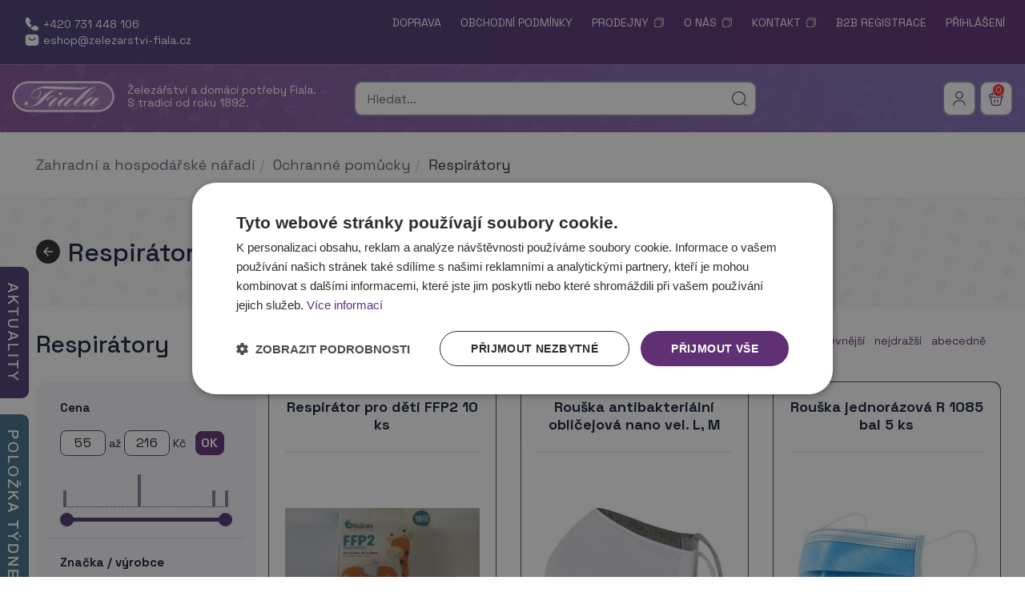

--- FILE ---
content_type: text/html; charset=UTF-8
request_url: https://zelezarstvi-fiala.cz/index.php?p=eshop_productlist&category=5W10000101_GY10000101_LY10000101
body_size: 10146
content:
<!DOCTYPE html>
<html lang="cs">
<head>

    
    <!--
    <script async src="https://www.googletagmanager.com/gtag/js?id=G-TPCB0K9XL9"></script> <script> window.dataLayer = window.dataLayer || []; function gtag(){dataLayer.push(arguments);} gtag('js', new Date()); gtag('config', 'G-TPCB0K9XL9'); gtag('config', 'AW-16520712047');</script>
    -->
    
    <script>
    window.dataLayer = window.dataLayer || [];
    function gtag(){
        dataLayer.push(arguments);
    }
    gtag("consent", "default",{
        "ad_storage": "denied",
        "analytics_storage": "denied",
        "functionality_storage": "denied",
        "personalization_storage": "denied",
        "security_storage": "denied",
        "ad_personalization": "denied",
        "ad_user_data": "denied",
        "wait_for_update": 5000
    });
    gtag("set", "ads_data_redaction", true);
    dataLayer.push({"event": "defaultConsentsSet"});
    </script>
    
    <script>
    dataLayer.push({
        "page":
        {
              "type": "category",
              "breadcrumbs": "Zahradní a hospodářské nářadí > Ochranné pomůcky > Respirátory",
              "language": "cs",
              "currency": "CZK"
        }
    });
    </script>
    
        
            <script>
        dataLayer.push({
            "user":
            {
                "type": "B2C",
                "login_state": "unlogged"
            }
        });
        </script>
            
            <script type="application/ld+json">
        {
          "@context": "https://schema.org",
          "@type": "BreadcrumbList",
          "itemListElement": [
                        {
                "@type": "ListItem",
                "position": 1,
                "name": "Zahradní a hospodářské nářadí",
                "item": "https://zelezarstvi-fiala.cz/index.php?p=eshop_productlist&category=5W10000101"
              }
              ,               {
                "@type": "ListItem",
                "position": 2,
                "name": "Ochranné pomůcky",
                "item": "https://zelezarstvi-fiala.cz/index.php?p=eshop_productlist&category=5W10000101_GY10000101"
              }
              ,               {
                "@type": "ListItem",
                "position": 3,
                "name": "Respirátory",
                "item": "https://zelezarstvi-fiala.cz/index.php?p=eshop_productlist&category=5W10000101_GY10000101_LY10000101"
              }
                        ]
        }
        </script>
        
            <script type="text/javascript" charset="UTF-8" src="//cdn.cookie-script.com/s/1b9d46d3738965cc499b99bb02d997fa.js"></script>
        
            <!-- Google Tag Manager -->
        <script>(function(w,d,s,l,i){w[l]=w[l]||[];w[l].push({'gtm.start':
        new Date().getTime(),event:'gtm.js'});var f=d.getElementsByTagName(s)[0],
        j=d.createElement(s),dl=l!='dataLayer'?'&l='+l:'';j.async=true;j.src=
        'https://www.googletagmanager.com/gtm.js?id='+i+dl;f.parentNode.insertBefore(j,f);
        })(window,document,'script','dataLayer','GTM-PZDHRR9X');</script>
        <!-- End Google Tag Manager -->
            
    
    <meta charset="utf-8">
    <meta http-equiv="X-UA-Compatible" content="IE=edge">
    <meta name="viewport" content="width=device-width, initial-scale=1">
    
    <title>Respirátory / Ochranné pomůcky / Zahradní a hospodářské nářadí - Železářství Fiala – železářství a domácí potřeby</title>
        
    <meta name="robots" content="noindex,nofollow,archive" />
    
    <link href="/css/bootstrap.css" rel="stylesheet">
        <link rel="preconnect" href="https://fonts.googleapis.com">
    <link rel="preconnect" href="https://fonts.gstatic.com" crossorigin>
    <link href="/css/styl.css?55" rel="stylesheet">
        <!--<link rel="stylesheet" href="/eshop_styl.css?1" type="text/css" /> mozna nebude potreba -->
        <!--<script type="text/javascript" src="jtip.js"></script> mozna nebude potreba -->
    <link rel="shortcut icon" href="/favicon.ico">

    <meta property="og:image" content="https://zelezarstvi-fiala.cz.cz/favicon.ico" />
    <meta property="og:locale" content="cs_CZ">
    <meta property="og:type" content="article">
    <meta property="og:title" content="Respirátory / Ochranné pomůcky / Zahradní a hospodářské nářadí - Železářství Fiala – železářství a domácí potřeby">
    <meta property="og:description" content="Respirátory / Ochranné pomůcky / Zahradní a hospodářské nářadí - Železářství Fiala – železářství a domácí potřeby">
    <meta property="og:site_name" content="Železářství Fiala">
    <meta name="description" content="Respirátory / Ochranné pomůcky / Zahradní a hospodářské nářadí - Železářství Fiala – železářství a domácí potřeby">

    <script src="https://ajax.googleapis.com/ajax/libs/jquery/3.4.1/jquery.min.js"></script>
    
</head>
<body>

    <noscript><iframe src="https://www.googletagmanager.com/ns.html?id=GTM-PZDHRR9X"
    height="0" width="0" style="display:none;visibility:hidden"></iframe></noscript>
    
<!-- Ecomail starts
<script type="text/javascript">
;(function(p,l,o,w,i,n,g){if(!p[i]){p.GlobalSnowplowNamespace=p.GlobalSnowplowNamespace||[];
p.GlobalSnowplowNamespace.push(i);p[i]=function(){(p[i].q=p[i].q||[]).push(arguments)
};p[i].q=p[i].q||[];n=l.createElement(o);g=l.getElementsByTagName(o)[0];n.async=1;
n.src=w;g.parentNode.insertBefore(n,g)}}(window,document,"script","//d70shl7vidtft.cloudfront.net/ecmtr-2.4.2.js","ecotrack"));
window.ecotrack('newTracker', 'cf', 'd2dpiwfhf3tz0r.cloudfront.net', {
  appId: 'zelezarstvifiala'
});
window.ecotrack('setUserIdFromLocation', 'ecmid');
window.ecotrack('trackPageView');
</script>
 Ecomail stops -->

<script type="text/javascript">
function showMessage(text) {
  alert(text);
}

function getXML()
{
  try{
    return new XMLHttpRequest();
  }
  catch(e){
    try{
      return new ActiveXObject("Microsoft.XMLHTTP");
    }
    catch(e){
      return false;
    }
  }
}

function loadData(divName, url) {
  var XMLOBJ = getXML();
  if(XMLOBJ) {
    var div = document.getElementById(divName);
    XMLOBJ.open("GET", url);
    XMLOBJ.onreadystatechange = function() {
      if((XMLOBJ.readyState == 4) && (XMLOBJ.status == 200)) {
        div.innerHTML = XMLOBJ.responseText;
      }
    }
    XMLOBJ.send(null);
  }
}

$(document).ready(function() {
    $("a[rel^='prettyPhoto']").prettyPhoto({
        social_tools: "",
        default_width: 800,
        default_height: 600
    });
});

function addToCart(id,amount,info,params) {
    
    var info = encodeURI(info);
    var params = encodeURI(params);
    
    $(".submit"+id).addClass("btnLoading");
    $("#basketbox").load('/eshop_basketinfo.php?a_id='+id+'&a_amount='+amount+'&a_info='+info+params, 
    function (responseText, textStatus, XMLHttpRequest) {
        if (textStatus == "success") {
            Boxy.load(
            "/eshop_success.php?id="+id, 
            {modal: true, afterShow: function() {
                $("#closeSuccess").focus();
                $(".submit"+id).removeClass("btnLoading");
            }}
            );
            if(typeof addToCartDataLayer === "function") {
                addToCartDataLayer();
            }
        }
    });
}

$(document).ready(function() {
    
    if(!(window.matchMedia("(max-width: 767px)").matches)) {
    
        $(window).scroll(function() {
                    
            var scrollTop = $(window).scrollTop();
            var showAfterPassed = $("#mainMenu").data("showafterpassed");
            console.log("showAfterPassed=" + showAfterPassed + ";" + $("#"+showAfterPassed).length);
            if($("#"+showAfterPassed).length > 0) {
                if(
                scrollTop > $("#"+showAfterPassed).offset().top + $("#"+showAfterPassed).height()
                ) {
                    $("#mainMenu").addClass("fixedHeaderShown");
                }
                else {
                    $("#mainMenu").removeClass("fixedHeaderShown");
                }
            }

        });
        
    }
    
});

</script>



<script type="text/javascript">
//<![CDATA[
if(window.matchMedia("(min-width: 768px)").matches) {
    
    $(document).ready(function() {
        $("#newsBox").show();
        $("#polozkaTydneBox").show();
    });
    
    var _hwq = _hwq || [];
        _hwq.push(['setKey', '97A4DDE50634A5808F6299F2B80ADDF1']);_hwq.push(['setTopPos', '60']);_hwq.push(['showWidget', '21']);(function() {
        var ho = document.createElement('script'); ho.type = 'text/javascript'; ho.async = true;
        ho.src = 'https://cz.im9.cz/direct/i/gjs.php?n=wdgt&sak=97A4DDE50634A5808F6299F2B80ADDF1';
        var s = document.getElementsByTagName('script')[0]; s.parentNode.insertBefore(ho, s);
    })();
    
}
//]]>
</script>

<div id="mobileMenuBtn">
    <button type="button" class="navbar-toggle collapsed" data-toggle="collapse" data-target="#navbar" aria-expanded="false" aria-controls="navbar">
    <span class="sr-only">Toggle navigation</span>
    <span class="icon-bar"></span>
    <span class="icon-bar"></span>
    <span class="icon-bar"></span>
    </button>
</div>

<div id="topMenu">
    <div class="container-fluid">
        <div class="row">
            <div id="navbar" class="collapse navbar-collapse">
                <div class="col-md-4 col-sm-4 col-xs-12">
                    <div class="topMenuIcons">
                        <div class="topMenuIcon topMenuPhone"><a href="tel:00420731448106">+420 731 448 106</a></div>
                        <div class="topMenuIcon topMenuEmail"><a href="mailto:eshop@zelezarstvi-fiala.cz">eshop@zelezarstvi-fiala.cz</a></div>
                    </div>
                </div>
                <div class="col-md-8 col-sm-8 col-xs-12">
                    <ul class="menuUl">
                                                    <li class="onlyMobile">
                                <a href="/index.php?p=eshop_productlist&category=1N10000101">&raquo; Kamna a příslušenství</a>
                            </li>
                                                        <li class="onlyMobile">
                                <a href="/index.php?p=eshop_productlist&category=WN10000101">&raquo; Vodařina</a>
                            </li>
                                                        <li class="onlyMobile">
                                <a href="/index.php?p=eshop_productlist&category=1">&raquo; Vodařina – &nbsp;<img src="/images/novaservisminilogo.png" style="position: relative; top: 1px;"></a>
                            </li>
                                                        <li class="onlyMobile">
                                <a href="/index.php?p=eshop_productlist&category=0Q10000101">&raquo; Nářadí</a>
                            </li>
                                                        <li class="onlyMobile">
                                <a href="/index.php?p=eshop_productlist&category=10000">&raquo; Nářadí – &nbsp;<img src="/images/ryobiminilogo.png?" style="position: relative; top: 1px;"></a>
                            </li>
                                                        <li class="onlyMobile">
                                <a href="/index.php?p=eshop_productlist&category=M0">&raquo; Nářadí – Katalog</a>
                            </li>
                                                        <li class="onlyMobile">
                                <a href="/index.php?p=eshop_productlist&category=9T10000101">&raquo; Zámky, kování</a>
                            </li>
                                                        <li class="onlyMobile">
                                <a href="/index.php?p=eshop_productlist&category=EU10000101">&raquo; Spojovací materiál</a>
                            </li>
                                                        <li class="onlyMobile">
                                <a href="/index.php?p=eshop_productlist&category=5W10000101">&raquo; Zahradní a hospodářské nářadí</a>
                            </li>
                                                        <li class="onlyMobile">
                                <a href="/index.php?p=eshop_productlist&category=5Z10000101">&raquo; Potřeby pro domácnost</a>
                            </li>
                                                        <li class="onlyMobile">
                                <a href="/index.php?p=eshop_productlist&category=V120000101">&raquo; Kuchyňské potřeby</a>
                            </li>
                                                        <li class="onlyMobile">
                                <a href="/index.php?p=eshop_productlist&category=I520000101">&raquo; Nádobí do jídelny a ke stolu</a>
                            </li>
                                                        <li class="onlyMobile highlightLi"><a rel="prettyPhoto[polozkaTydne]" href="/images/banner/polozkaTydneBanner.jpg?697786ab5efc0">POLOŽKA TÝDNE</a></li>
                                                    <li class="onlyMobile"><a href="/p/aktuality">AKTUALITY</a></li>
                                                  <li><a href="/p/doprava">DOPRAVA</a></li>
                        <li><a href="/p/obchodni-podminky">OBCHODNÍ PODMÍNKY</a></li>
                        <li><a href="https://prodejny.zelezarstvi-fiala.cz/pobocky/" target="_blank" class="newWindow">PRODEJNY</a></li>
                        <li><a href="https://prodejny.zelezarstvi-fiala.cz/o-nas/" target="_blank" class="newWindow">O NÁS</a></li>
                        <li><a href="https://prodejny.zelezarstvi-fiala.cz/pobocky/" target="_blank" class="newWindow">KONTAKT</a></li>
                        
                                                    <li><a href="/index.php?p=eshop_registration&company=true">B2B REGISTRACE</a></li>
                            <li><a href="/index.php?p=loginpage">PŘIHLÁŠENÍ</a></li>
                                      
                    </ul>
                </div>
            </div>
        </div>
    </div>
</div>

<div id="mainMenu" data-showafterpassed="topMenu">
    <div class="container-fluid">
        <div class="row">
            <div class="col-lg-4 col-md-6 col-sm-6 col-xs-12">
                <div class="mainMenuLogo"><a href="/"><img src="/images/logo.png" alt="Železářství Fiala"></a></div>
                <div class="mainMenuText">Železářství a domácí potřeby Fiala.<br>S tradicí od roku 1892.</div>
            </div>
            <div class="col-lg-5 col-md-3 col-sm-3 col-xs-6">
                <div class="searchBox">
                    <div id="searchHint" style="display: none"></div>
                    <script>
                    var searchHintXhr = null;
                    var startLoading;
                    function searchHint() {
                        if($("#sq").val() == "" || $("#sq").val().length < 3) {
                            $("#searchHint").hide();
                        }
                        else {                            
                            $("#searchHint").slideDown(500);
                            $("#searchHint").html("");
                            $("#searchHint").addClass("loadingSearchHint3");
                            clearTimeout(startLoading);
                            startLoading = setTimeout(function() {
                                if(searchHintXhr !== null) searchHintXhr.abort();
                                searchHintXhr = $.ajax({
                                    url: "/searchHint.php?q="+encodeURIComponent($("#sq").val()),
                                    success: function(data) {
                                        if(data != "" && data !== undefined) {
                                            $("#searchHint").html(data);
                                            if(screen.width < 767) {
                                                $("#searchHint").css("width", (screen.width-20)+"px");
                                            }
                                        }
                                        else {
                                            $("#searchHint").html("Žádný výsledek, zkuste, změnit hledaný výraz.");
                                        }
                                        $("#searchHint").removeClass("loadingSearchHint3");
                                    },
                                    error: function() {
                                    }
                                });
                            }, 400);
                        }
                    }
                    </script>
                    <form action="/" method="get" id="searchForm">
                        <input type="hidden" name="p" value="eshop_productlist">
                        <input autocomplete="off" onkeyup="searchHint()" id="sq" name="q" required="required" type="text" class="searchInput" placeholder="Hledat…" value="">
                        <input type="image" src="/images/dot.png" alt="Hledat">
                    </form>
                </div>
            </div>
            <div class="col-lg-3 col-md-3 col-sm-3 col-xs-6 textToRight">
                <a href="/index.php?p=loginpage"><div class="mainMenuIcons"><img src="/images/user.svg" alt="Uživatel"></div></a>
                <span id="basketbox">    <a href="/p/eshop_basket">
    <div class="mainMenuIcons"><span class="mainMenuCartBadge">0</span><img src="/images/cart.svg" alt="Košík">     </div>
    </a>

    </span>
            </div>
        </div>
    </div>
</div>









    <div class="whitePanel">
        <div class="container-fluid">
            <!--<div class="topBanner"><a href="/p/ryobi-predvadeci-akce"><img src="/images/ryobiPredvadeciAkce.png"></a></div>-->

            <ol class="breadcrumb">
                <li><a href="/index.php?p=eshop_productlist&category=5W10000101">Zahradní a hospodářské nářadí</a>        <ul class="ulHidden">
                            <li>
                    <a href="/index.php?p=eshop_productlist&category=5W10000101_6W10000101">
                        <div class="miniCategoryItem">
                            <div class="miniCategoryItemImgBox">
                                                                    <img src="/categoryImg/6W10000101.jpg" loading="lazy" alt="Malířské a natěračské potřeby">
                                                                </div>
                            <div class="miniCategoryItemText">
                                Malířské a natěračské potřeby                            </div>
                        </div>
                        <div class="clear"></div>
                    </a>
                </li>
                                <li>
                    <a href="/index.php?p=eshop_productlist&category=5W10000101_LW10000101">
                        <div class="miniCategoryItem">
                            <div class="miniCategoryItemImgBox">
                                                                    <img src="/categoryImg/LW10000101.jpg" loading="lazy" alt="Stavební chemie">
                                                                </div>
                            <div class="miniCategoryItemText">
                                Stavební chemie                            </div>
                        </div>
                        <div class="clear"></div>
                    </a>
                </li>
                                <li>
                    <a href="/index.php?p=eshop_productlist&category=5W10000101_TW10000101">
                        <div class="miniCategoryItem">
                            <div class="miniCategoryItemImgBox">
                                                                    <img src="/categoryImg/TW10000101.jpg" loading="lazy" alt="Zahrada">
                                                                </div>
                            <div class="miniCategoryItemText">
                                Zahrada                            </div>
                        </div>
                        <div class="clear"></div>
                    </a>
                </li>
                                <li>
                    <a href="/index.php?p=eshop_productlist&category=5W10000101_KX10000101">
                        <div class="miniCategoryItem">
                            <div class="miniCategoryItemImgBox">
                                                                    <img src="/categoryImg/KX10000101.jpg" loading="lazy" alt="Manipulační nářadí">
                                                                </div>
                            <div class="miniCategoryItemText">
                                Manipulační nářadí                            </div>
                        </div>
                        <div class="clear"></div>
                    </a>
                </li>
                                <li>
                    <a href="/index.php?p=eshop_productlist&category=5W10000101_VX10000101">
                        <div class="miniCategoryItem">
                            <div class="miniCategoryItemImgBox">
                                                                    <img src="/categoryImg/VX10000101.jpg" loading="lazy" alt="Nádoby">
                                                                </div>
                            <div class="miniCategoryItemText">
                                Nádoby                            </div>
                        </div>
                        <div class="clear"></div>
                    </a>
                </li>
                                <li>
                    <a href="/index.php?p=eshop_productlist&category=5W10000101_GY10000101">
                        <div class="miniCategoryItem">
                            <div class="miniCategoryItemImgBox">
                                                                    <img src="/categoryImg/GY10000101.jpg" loading="lazy" alt="Ochranné pomůcky">
                                                                </div>
                            <div class="miniCategoryItemText">
                                Ochranné pomůcky                            </div>
                        </div>
                        <div class="clear"></div>
                    </a>
                </li>
                                <li>
                    <a href="/index.php?p=eshop_productlist&category=5W10000101_NY10000101">
                        <div class="miniCategoryItem">
                            <div class="miniCategoryItemImgBox">
                                                                    <img src="/categoryImg/NY10000101.jpg" loading="lazy" alt="Pytle, folie, plachty, pletivo">
                                                                </div>
                            <div class="miniCategoryItemText">
                                Pytle, folie, plachty, pletivo                            </div>
                        </div>
                        <div class="clear"></div>
                    </a>
                </li>
                                <li>
                    <a href="/index.php?p=eshop_productlist&category=5W10000101_TY10000101">
                        <div class="miniCategoryItem">
                            <div class="miniCategoryItemImgBox">
                                                                    <img src="/categoryImg/TY10000101.jpg" loading="lazy" alt="Chovatelsko-hospodář. potřeby">
                                                                </div>
                            <div class="miniCategoryItemText">
                                Chovatelsko-hospodář. potřeby                            </div>
                        </div>
                        <div class="clear"></div>
                    </a>
                </li>
                                <li>
                    <a href="/index.php?p=eshop_productlist&category=5W10000101_1Z10000101">
                        <div class="miniCategoryItem">
                            <div class="miniCategoryItemImgBox">
                                                                    <img src="/categoryImg/1Z10000101.jpg" loading="lazy" alt="Zemina, hnojiva, osiva">
                                                                </div>
                            <div class="miniCategoryItemText">
                                Zemina, hnojiva, osiva                            </div>
                        </div>
                        <div class="clear"></div>
                    </a>
                </li>
                                <li>
                    <a href="/index.php?p=eshop_productlist&category=5W10000101_FX10000101">
                        <div class="miniCategoryItem">
                            <div class="miniCategoryItemImgBox">
                                                                    <img src="/categoryImg/FX10000101.jpg" loading="lazy" alt="Zimní program">
                                                                </div>
                            <div class="miniCategoryItemText">
                                Zimní program                            </div>
                        </div>
                        <div class="clear"></div>
                    </a>
                </li>
                        </ul>
        </li><li><a href="/index.php?p=eshop_productlist&category=5W10000101_GY10000101">Ochranné pomůcky</a>        <ul class="ulHidden">
                            <li>
                    <a href="/index.php?p=eshop_productlist&category=5W10000101_GY10000101_HY10000101">
                        <div class="miniCategoryItem">
                            <div class="miniCategoryItemImgBox">
                                                                    <img src="/categoryImg/HY10000101.jpg" loading="lazy" alt="Pracovní rukavice">
                                                                </div>
                            <div class="miniCategoryItemText">
                                Pracovní rukavice                            </div>
                        </div>
                        <div class="clear"></div>
                    </a>
                </li>
                                <li>
                    <a href="/index.php?p=eshop_productlist&category=5W10000101_GY10000101_IY10000101">
                        <div class="miniCategoryItem">
                            <div class="miniCategoryItemImgBox">
                                                                    <img src="/categoryImg/IY10000101.jpg" loading="lazy" alt="Brýle, štíty, svářecí kukly">
                                                                </div>
                            <div class="miniCategoryItemText">
                                Brýle, štíty, svářecí kukly                            </div>
                        </div>
                        <div class="clear"></div>
                    </a>
                </li>
                                <li>
                    <a href="/index.php?p=eshop_productlist&category=5W10000101_GY10000101_JY10000101">
                        <div class="miniCategoryItem">
                            <div class="miniCategoryItemImgBox">
                                                                    <img src="/categoryImg/JY10000101.jpg" loading="lazy" alt="Sluchátka">
                                                                </div>
                            <div class="miniCategoryItemText">
                                Sluchátka                            </div>
                        </div>
                        <div class="clear"></div>
                    </a>
                </li>
                                <li>
                    <a href="/index.php?p=eshop_productlist&category=5W10000101_GY10000101_KY10000101">
                        <div class="miniCategoryItem">
                            <div class="miniCategoryItemImgBox">
                                                                    <img src="/categoryImg/KY10000101.jpg" loading="lazy" alt="Přilby">
                                                                </div>
                            <div class="miniCategoryItemText">
                                Přilby                            </div>
                        </div>
                        <div class="clear"></div>
                    </a>
                </li>
                                <li>
                    <a href="/index.php?p=eshop_productlist&category=5W10000101_GY10000101_LY10000101">
                        <div class="miniCategoryItem">
                            <div class="miniCategoryItemImgBox">
                                                                    <img src="/categoryImg/LY10000101.jpg" loading="lazy" alt="Respirátory">
                                                                </div>
                            <div class="miniCategoryItemText">
                                Respirátory                            </div>
                        </div>
                        <div class="clear"></div>
                    </a>
                </li>
                                <li>
                    <a href="/index.php?p=eshop_productlist&category=5W10000101_GY10000101_9D40000101">
                        <div class="miniCategoryItem">
                            <div class="miniCategoryItemImgBox">
                                                                    <img src="/categoryImg/9D40000101.jpg" loading="lazy" alt="Čepice">
                                                                </div>
                            <div class="miniCategoryItemText">
                                Čepice                            </div>
                        </div>
                        <div class="clear"></div>
                    </a>
                </li>
                                <li>
                    <a href="/index.php?p=eshop_productlist&category=5W10000101_GY10000101_MY10000101">
                        <div class="miniCategoryItem">
                            <div class="miniCategoryItemImgBox">
                                                                    <img src="/categoryImg/MY10000101.jpg" loading="lazy" alt="Ostatní ochranné pomůcky">
                                                                </div>
                            <div class="miniCategoryItemText">
                                Ostatní ochranné pomůcky                            </div>
                        </div>
                        <div class="clear"></div>
                    </a>
                </li>
                        </ul>
        </li><li class="active"><a href="/index.php?p=eshop_productlist&category=5W10000101_GY10000101_LY10000101">Respirátory</a></li>            </ol>
        </div>
        <div class="clear"></div>
    </div>
    






    
<div class="mainPanel">

    <div class="container-fluid">

        <div class="mainPanelCategoryName mobileHide"><a href="/index.php?p=eshop_productlist&category=5W10000101_GY10000101" aria-label="O kategorii výše"><div class="backArrow"></div></a>Respirátory</div>

                
        
        
        
        
        
    </div>

</div>


    <div class="productList">
    
        <div class="container-fluid">
        
            <div class="bannerMarginContainer"></div>

            <div class="row">
                <div class="col-md-8">
                    <h1>Respirátory</h1>
                    
                    <div class="onlyMobile toCenter">
                        <input type="button" class="btn btn-zf btn-md" onclick="$('#catShowFilter').hide(); $('#catHideFilter').show(); $('#categoryFilter').slideDown()" value="Zobrazit filtr" id="catShowFilter">
                        <input type="button" class="btn btn-zf btn-md" onclick="$('#catHideFilter').hide(); $('#catShowFilter').show(); $('#categoryFilter').slideUp()" value="Skrýt filtr" id="catHideFilter" style="display: none">
                    </div>
                </div>
                <div class="col-md-4">
                    <div class="categorySort">
                        Zobrazit 
                        <a href="/index.php?p=eshop_productlist&category=5W10000101_GY10000101_LY10000101&order=&q=&f_producer=&s_producer=&s_price_from=&s_price_to="class="categorySortActive">nové</a>
                        <a href="/index.php?p=eshop_productlist&category=5W10000101_GY10000101_LY10000101&order=priceasc&q=&f_producer=&s_producer=&s_price_from=&s_price_to=">nejlevnější</a>
                        <a href="/index.php?p=eshop_productlist&category=5W10000101_GY10000101_LY10000101&order=pricedesc&q=&f_producer=&s_producer=&s_price_from=&s_price_to=">nejdražší</a> 
                        <a href="/index.php?p=eshop_productlist&category=5W10000101_GY10000101_LY10000101&order=nameasc&q=&f_producer=&s_producer=&s_price_from=&s_price_to=">abecedně</a> 
                    </div>
                </div>
            </div>
            
            <div class="row">
                <div class="col-md-3">
                    
                    <div class="categoryFilter mobileHide" id="categoryFilter">
                    
                                                
                            <form action="/" method="get" id="mainFormPrice">
                            
                                <input type="hidden" name="p" value="eshop_productlist">
                                <input type="hidden" name="category" value="5W10000101_GY10000101_LY10000101">
                                <input type="hidden" name="q" value="">
                                                                
                                
                                <h3>Cena</h3>
                                <div class="price-input">
                                    <input type="text" class="finput input-min" size=4 name="s_price_from" value="55" aria-label="Cena od"> až 
                                    <input type="text" class="finput input-max" size=4 name="s_price_to" value="216" aria-label="Cena do"> Kč
                                    &nbsp; 
                                    <input class="fbtn" type="submit" value="OK">
                                </div>
                            </form>
                                                    
                    
                        <form action="/" method="get" id="mainForm">
                        
                            <input type="hidden" name="p" value="eshop_productlist">
                            <input type="hidden" name="s_price_from" value="">
                            <input type="hidden" name="s_price_to" value="">
                            <input type="hidden" name="category" value="5W10000101_GY10000101_LY10000101">
                            <input type="hidden" name="q" value="">
                                                        
                                    
                                <br>
                                
                                <div class="priceScale" title="Orientační rozdělení cen na grafické škále">
                                    <div style="width: calc(2.5% - 1px); height: 21px;" class="priceScaleCell"></div><div style="width: calc(2.5% - 1px); height: 1px;" class="priceScaleCell"></div><div style="width: calc(2.5% - 1px); height: 1px;" class="priceScaleCell"></div><div style="width: calc(2.5% - 1px); height: 1px;" class="priceScaleCell"></div><div style="width: calc(2.5% - 1px); height: 1px;" class="priceScaleCell"></div><div style="width: calc(2.5% - 1px); height: 1px;" class="priceScaleCell"></div><div style="width: calc(2.5% - 1px); height: 1px;" class="priceScaleCell"></div><div style="width: calc(2.5% - 1px); height: 1px;" class="priceScaleCell"></div><div style="width: calc(2.5% - 1px); height: 1px;" class="priceScaleCell"></div><div style="width: calc(2.5% - 1px); height: 1px;" class="priceScaleCell"></div><div style="width: calc(2.5% - 1px); height: 1px;" class="priceScaleCell"></div><div style="width: calc(2.5% - 1px); height: 1px;" class="priceScaleCell"></div><div style="width: calc(2.5% - 1px); height: 1px;" class="priceScaleCell"></div><div style="width: calc(2.5% - 1px); height: 1px;" class="priceScaleCell"></div><div style="width: calc(2.5% - 1px); height: 1px;" class="priceScaleCell"></div><div style="width: calc(2.5% - 1px); height: 1px;" class="priceScaleCell"></div><div style="width: calc(2.5% - 1px); height: 1px;" class="priceScaleCell"></div><div style="width: calc(2.5% - 1px); height: 1px;" class="priceScaleCell"></div><div style="width: calc(2.5% - 1px); height: 41px;" class="priceScaleCell"></div><div style="width: calc(2.5% - 1px); height: 1px;" class="priceScaleCell"></div><div style="width: calc(2.5% - 1px); height: 1px;" class="priceScaleCell"></div><div style="width: calc(2.5% - 1px); height: 1px;" class="priceScaleCell"></div><div style="width: calc(2.5% - 1px); height: 1px;" class="priceScaleCell"></div><div style="width: calc(2.5% - 1px); height: 1px;" class="priceScaleCell"></div><div style="width: calc(2.5% - 1px); height: 1px;" class="priceScaleCell"></div><div style="width: calc(2.5% - 1px); height: 1px;" class="priceScaleCell"></div><div style="width: calc(2.5% - 1px); height: 1px;" class="priceScaleCell"></div><div style="width: calc(2.5% - 1px); height: 1px;" class="priceScaleCell"></div><div style="width: calc(2.5% - 1px); height: 1px;" class="priceScaleCell"></div><div style="width: calc(2.5% - 1px); height: 1px;" class="priceScaleCell"></div><div style="width: calc(2.5% - 1px); height: 1px;" class="priceScaleCell"></div><div style="width: calc(2.5% - 1px); height: 1px;" class="priceScaleCell"></div><div style="width: calc(2.5% - 1px); height: 1px;" class="priceScaleCell"></div><div style="width: calc(2.5% - 1px); height: 1px;" class="priceScaleCell"></div><div style="width: calc(2.5% - 1px); height: 1px;" class="priceScaleCell"></div><div style="width: calc(2.5% - 1px); height: 1px;" class="priceScaleCell"></div><div style="width: calc(2.5% - 1px); height: 21px;" class="priceScaleCell"></div><div style="width: calc(2.5% - 1px); height: 1px;" class="priceScaleCell"></div><div style="width: calc(2.5% - 1px); height: 1px;" class="priceScaleCell"></div><div style="width: calc(2.5% - 1px); height: 21px;" class="priceScaleCell"></div>                                </div>
                                   
                                <div class="slider">
                                    <div class="progress"></div>
                                </div>
                                <div class="range-input">
                                    <input type="range" class="range-min" min="55" max="216" value="55" step="1" aria-label="Cena od">
                                    <input type="range" class="range-max" min="55" max="216" value="216" step="1" aria-label="Cena do">
                                </div>
                                 
                                <hr>
                                
                                                            
                                                        
                                                        
                            <h3>Značka / výrobce</h3>
                            
                            <input type="text" autocomplete="off" id="searchProducer" class="finput searchInputSmall" placeholder="Hledat značku/výrobce">
                            
                            <div class="categoryFilterCheckbox">
                                
                                                                
                            </div>
                            
                            <hr>
                            
                            <h3>Dostupnost</h3>
                            <div class="categoryFilterCheckbox">
                                <label><input type="checkbox" onchange="$('#mainForm').submit()" name="filterAvail[dispozice]" value="on"> <div class="categoryFilterCheckboxText">Skladem</div></label>
                                <label><input type="checkbox" onchange="$('#mainForm').submit()" name="filterAvail[dispozice1]" value="on"> <div class="categoryFilterCheckboxText">Skladem Znojmo</div></label>
                                <label><input type="checkbox" onchange="$('#mainForm').submit()" name="filterAvail[dispozice2]" value="on"> <div class="categoryFilterCheckboxText">Skladem Třebíč</div></label>
                                <label><input type="checkbox" onchange="$('#mainForm').submit()" name="filterAvail[dispozice3]" value="on"> <div class="categoryFilterCheckboxText">Skladem Hodonín</div></label>
                                <label><input type="checkbox" onchange="$('#mainForm').submit()" name="filterAvail[dispozice4]" value="on"> <div class="categoryFilterCheckboxText">Skladem ORION Hodonín</div></label>
                            </div>
                            
                        </form>
                            
                    </div>
                    
                </div>
                <div class="col-md-9">
                
                                    
                    <div class="row">
                                
                        
                            <div class="row">

                                    
                    <div class="col-md-4 col-sm-6 col-xs-12">
                    
        <div class="productBox">
            <div class="productBoxContent">
                <a href="/produkt/600289-respirator-pro-deti-ffp2-10-ks"><h3>Respirátor pro děti FFP2 10 ks</h3></a>
                <div class="productBoxImg">
                    <div class="productBoxLabels">
                                                <div class="producerLogo"></div>
                                                                                                
                        
                    </div>
                    <a href="/produkt/600289-respirator-pro-deti-ffp2-10-ks"><img src="https://zelezarstvi-fiala.cz/thumb.php?dir=products&file=600289-1&ns=true&rozmer=800" alt="Respirátor pro děti FFP2 10 ks"></a>
                    <div class="productBoxId">
                        kód                         600289                    </div>
                                    </div>
                                    <div class="productBoxDesc">
                                            </div>
                                </div>
            <div class="productBoxFooter">
                <div class="productBoxBuy">
                    <!--<form action="/produkt/600289-respirator-pro-deti-ffp2-10-ks" method="post" onsubmit="loadData('basketbox','/eshop_basketinfo.php?a_id=600289&a_amount='+document.getElementById('a_amount_600289').value+'&a_info='+((document.getElementById('a_info_600289'))?document.getElementById('a_info_600289').value:''));alert('Zboží bylo přidáno do košíku');return false;">-->
                    <form action="/produkt/600289-respirator-pro-deti-ffp2-10-ks" method="post" onsubmit="addToCart('600289', document.getElementById('a_amount_600289').value, ((document.getElementById('a_info_600289'))?document.getElementById('a_info_600289').value:''), ''); return false;">
                        <input type="hidden" name="a_id" value="600289" />
                        <input type="hidden" name="a_amount" value="1" id="a_amount_600289" />
                        <input type="hidden" name="a_add" value="true" />
                                                        <input type="submit" value="Koupit" class="productBoxBuyBtn submit600289">
                                                    </form>
                </div>
                <div class="productBoxPrice">
                    <b>216 Kč</b>                            <br>
                            <small>178.51 Kč bez DPH</small>
                                            </div>
            </div>
        </div>
                    </div>
                    
                    <div class="col-md-4 col-sm-6 col-xs-12">
                    
        <div class="productBox">
            <div class="productBoxContent">
                <a href="/produkt/691071-rouska-antibakterialni-oblicejova-nano-vel--l,-m"><h3>Rouška antibakteriální obličejová nano vel. L, M</h3></a>
                <div class="productBoxImg">
                    <div class="productBoxLabels">
                                                <div class="producerLogo"></div>
                                                                                                
                        
                    </div>
                    <a href="/produkt/691071-rouska-antibakterialni-oblicejova-nano-vel--l,-m"><img src="https://zelezarstvi-fiala.cz/thumb.php?dir=products&file=691071-1&ns=true&rozmer=800" alt="Rouška antibakteriální obličejová nano vel. L, M"></a>
                    <div class="productBoxId">
                        kód                         691071                    </div>
                                    </div>
                                    <div class="productBoxDesc">
                        





* Antibakteriální obličejová rouška z NANO materiálu vytváří díky speciální třívrstvé struktuře mechanickou bariéru a 
účinně Vás ochrání před 99,98% 
nebezpečných bakterií.&nbsp;
* Díky speciáln… <a href="/produkt/691071-rouska-antibakterialni-oblicejova-nano-vel--l,-m">více</a>                    </div>
                                </div>
            <div class="productBoxFooter">
                <div class="productBoxBuy">
                    <!--<form action="/produkt/691071-rouska-antibakterialni-oblicejova-nano-vel--l,-m" method="post" onsubmit="loadData('basketbox','/eshop_basketinfo.php?a_id=691071&a_amount='+document.getElementById('a_amount_691071').value+'&a_info='+((document.getElementById('a_info_691071'))?document.getElementById('a_info_691071').value:''));alert('Zboží bylo přidáno do košíku');return false;">-->
                    <form action="/produkt/691071-rouska-antibakterialni-oblicejova-nano-vel--l,-m" method="post" onsubmit="addToCart('691071', document.getElementById('a_amount_691071').value, ((document.getElementById('a_info_691071'))?document.getElementById('a_info_691071').value:''), ''); return false;">
                        <input type="hidden" name="a_id" value="691071" />
                        <input type="hidden" name="a_amount" value="1" id="a_amount_691071" />
                        <input type="hidden" name="a_add" value="true" />
                                                        <input type="submit" value="Koupit" class="productBoxBuyBtn submit691071">
                                                    </form>
                </div>
                <div class="productBoxPrice">
                    <b>129 Kč</b>                            <br>
                            <small>106.61 Kč bez DPH</small>
                                            </div>
            </div>
        </div>
                    </div>
                    
                    <div class="col-md-4 col-sm-6 col-xs-12">
                    
        <div class="productBox">
            <div class="productBoxContent">
                <a href="/produkt/690880-rouska-jednorazova-r-1085-bal-5-ks"><h3>Rouška jednorázová R 1085 bal 5 ks</h3></a>
                <div class="productBoxImg">
                    <div class="productBoxLabels">
                                                <div class="producerLogo"></div>
                                                                                                
                        
                    </div>
                    <a href="/produkt/690880-rouska-jednorazova-r-1085-bal-5-ks"><img src="https://zelezarstvi-fiala.cz/thumb.php?dir=products&file=690880-1&ns=true&rozmer=800" alt="Rouška jednorázová R 1085 bal 5 ks"></a>
                    <div class="productBoxId">
                        kód                         690880                    </div>
                                    </div>
                                    <div class="productBoxDesc">
                                            </div>
                                </div>
            <div class="productBoxFooter">
                <div class="productBoxBuy">
                    <!--<form action="/produkt/690880-rouska-jednorazova-r-1085-bal-5-ks" method="post" onsubmit="loadData('basketbox','/eshop_basketinfo.php?a_id=690880&a_amount='+document.getElementById('a_amount_690880').value+'&a_info='+((document.getElementById('a_info_690880'))?document.getElementById('a_info_690880').value:''));alert('Zboží bylo přidáno do košíku');return false;">-->
                    <form action="/produkt/690880-rouska-jednorazova-r-1085-bal-5-ks" method="post" onsubmit="addToCart('690880', document.getElementById('a_amount_690880').value, ((document.getElementById('a_info_690880'))?document.getElementById('a_info_690880').value:''), ''); return false;">
                        <input type="hidden" name="a_id" value="690880" />
                        <input type="hidden" name="a_amount" value="1" id="a_amount_690880" />
                        <input type="hidden" name="a_add" value="true" />
                                                        <input type="submit" value="Koupit" class="productBoxBuyBtn submit690880">
                                                    </form>
                </div>
                <div class="productBoxPrice">
                    <b>55 Kč</b>                            <br>
                            <small>45.45 Kč bez DPH</small>
                                            </div>
            </div>
        </div>
                    </div>
                    
                    <div class="col-md-4 col-sm-6 col-xs-12">
                    
        <div class="productBox">
            <div class="productBoxContent">
                <a href="/produkt/690397-respirator-en-149-ffp1---proti-pevnym-netoxickym-castic---3-ks"><h3>Respirátor EN 149 FFP1 - proti pevným netoxickým částic - 3 ks</h3></a>
                <div class="productBoxImg">
                    <div class="productBoxLabels">
                                                <div class="producerLogo"></div>
                                                                                                
                        
                    </div>
                    <a href="/produkt/690397-respirator-en-149-ffp1---proti-pevnym-netoxickym-castic---3-ks"><img src="https://zelezarstvi-fiala.cz/thumb.php?dir=products&file=690397-1&ns=true&rozmer=800" alt="Respirátor EN 149 FFP1 - proti pevným netoxickým částic - 3 ks"></a>
                    <div class="productBoxId">
                        kód                         690397                    </div>
                                    </div>
                                    <div class="productBoxDesc">
                                            </div>
                                </div>
            <div class="productBoxFooter">
                <div class="productBoxBuy">
                    <!--<form action="/produkt/690397-respirator-en-149-ffp1---proti-pevnym-netoxickym-castic---3-ks" method="post" onsubmit="loadData('basketbox','/eshop_basketinfo.php?a_id=690397&a_amount='+document.getElementById('a_amount_690397').value+'&a_info='+((document.getElementById('a_info_690397'))?document.getElementById('a_info_690397').value:''));alert('Zboží bylo přidáno do košíku');return false;">-->
                    <form action="/produkt/690397-respirator-en-149-ffp1---proti-pevnym-netoxickym-castic---3-ks" method="post" onsubmit="addToCart('690397', document.getElementById('a_amount_690397').value, ((document.getElementById('a_info_690397'))?document.getElementById('a_info_690397').value:''), ''); return false;">
                        <input type="hidden" name="a_id" value="690397" />
                        <input type="hidden" name="a_amount" value="1" id="a_amount_690397" />
                        <input type="hidden" name="a_add" value="true" />
                                                        <input type="submit" value="Koupit" class="productBoxBuyBtn submit690397">
                                                    </form>
                </div>
                <div class="productBoxPrice">
                    <b>202 Kč</b>                            <br>
                            <small>166.94 Kč bez DPH</small>
                                            </div>
            </div>
        </div>
                    </div>
                    
                    <div class="col-md-4 col-sm-6 col-xs-12">
                    
        <div class="productBox">
            <div class="productBoxContent">
                <a href="/produkt/600279-respirator-2365-ffp1-svent-"><h3>Respirátor 2365 FFP1 Svent.</h3></a>
                <div class="productBoxImg">
                    <div class="productBoxLabels">
                                                <div class="producerLogo"></div>
                                                                                                
                        
                    </div>
                    <a href="/produkt/600279-respirator-2365-ffp1-svent-"><img src="https://zelezarstvi-fiala.cz/thumb.php?dir=products&file=600279-1&ns=true&rozmer=800" alt="Respirátor 2365 FFP1 Svent."></a>
                    <div class="productBoxId">
                        kód                         600279                    </div>
                                    </div>
                                    <div class="productBoxDesc">
                                            </div>
                                </div>
            <div class="productBoxFooter">
                <div class="productBoxBuy">
                    <!--<form action="/produkt/600279-respirator-2365-ffp1-svent-" method="post" onsubmit="loadData('basketbox','/eshop_basketinfo.php?a_id=600279&a_amount='+document.getElementById('a_amount_600279').value+'&a_info='+((document.getElementById('a_info_600279'))?document.getElementById('a_info_600279').value:''));alert('Zboží bylo přidáno do košíku');return false;">-->
                    <form action="/produkt/600279-respirator-2365-ffp1-svent-" method="post" onsubmit="addToCart('600279', document.getElementById('a_amount_600279').value, ((document.getElementById('a_info_600279'))?document.getElementById('a_info_600279').value:''), ''); return false;">
                        <input type="hidden" name="a_id" value="600279" />
                        <input type="hidden" name="a_amount" value="1" id="a_amount_600279" />
                        <input type="hidden" name="a_add" value="true" />
                                                        <input type="submit" value="Koupit" class="productBoxBuyBtn submit600279">
                                                    </form>
                </div>
                <div class="productBoxPrice">
                    <b>128 Kč</b>                            <br>
                            <small>105.79 Kč bez DPH</small>
                                            </div>
            </div>
        </div>
                    </div>
                
                            </div>

                                                                
                    </div>
                
                </div>
            </div>
                
                
        </div>
    </div>
    
<div id="newsBox" style="display: none">
    <a href="/p/aktuality">
        <img src="/images/aktuality.png" alt="Aktuality">
    </a>
    <div id="newsContent">
        <div id="newsContentIn">
            <div class="newsContentText">
                                    
                                        
                    <div class="newContentItem">
                        <h3>Otevírací doba VÁNOCE 2025</h3>
                        <p>
                            Milí zákazníci,<br />
jako každý rok i letos pro Vás máme otevřeno ve Stříbrnou a Zlatou sobotu i neděli:<br />
Znojmo 8-12 <br />
Třebíč 8:30-12<br />
Hodonín Železářství 8-11:30<br />
Hodonín Orion - 8-11:30<br />
<br />
31.12. a 1.1.2026 - ZAVŘENO                        </p>
                        <p>
                            <small>01.12.2025</small>
                        </p>
                    </div>
                        
                                        
                                        
                                        
                                            <a href="https://zelezarstvi-fiala.cz/zahradni-a-hospodarske-naradi-zimni-program" target="_blank">
                                            
                    <div class="newContentItem">
                        <h3>Mráz nemá šanci – vybavte se na zimu chytře.</h3>
                        <p>
                            Zima může být krásná, ale i náročná. S naším zimním programem budete vždy připraveni – odhrnovače, škrabky, rozmrazovače i posypová sůl vám zajistí klidná rána, bezpečné cesty a pohodlný start do každého dne. Nenechte se zaskočit mrazem, vybavte se včas a užijte si zimu bez starostí.                        </p>
                        <p>
                            <small>26.11.2025</small>
                        </p>
                    </div>
                        
                                            </a>
                                            
                                        
                                        <a href="/p/aktuality" class="btn btn-md btn-zf">Více aktualit…</a>
                                </div>
        </div>
    </div>
</div>

    <!--
    <div id="polozkaTydne" style="display: none">
        <a rel="prettyPhoto[polozkaTydne]" href="/images/banner/polozkaTydneBanner.jpg?697786ab6d590"><img src="/images/polozkaTydne.png" alt=""></a>
    </div>
    -->
    <div id="polozkaTydneBox" style="display: none">
        <a rel="prettyPhoto[polozkaTydne1]" href="/images/banner/polozkaTydneBanner.jpg?697786ab6d5c6">
            <img src="/images/polozkaTydne.png?" id="polozkaTydneIcon" alt="Položka týdne">
        </a>
        <div id="polozkaTydneContent">
            <div id="polozkaTydneContentIn">
                <a rel="prettyPhoto[polozkaTydne2]" href="/images/banner/polozkaTydneBanner.jpg?697786ab6d5fc"><img id="polozkaTydneImg" src="/images/banner/polozkaTydneBanner.jpg?697786ab6d631" alt="Položka týdne"></a>
            </div>
        </div>
    </div>
    
<footer>
    <div class="container-fluid">
        <div class="row">
            <div class="col-md-2 col-sm-4 col-xs-12">
                <h4>Pobočky</h4>
                <ul>
                    <li><a href="https://prodejny.zelezarstvi-fiala.cz/pobocky/znojmo" target="_blank" class="newWindowBlack">Pobočka Znojmo</a></li>
                    <li><a href="https://prodejny.zelezarstvi-fiala.cz/pobocky/tescoma-znojmo" target="_blank" class="newWindowBlack">Pobočka Tescoma Znojmo</a></li>
                    <li><a href="https://prodejny.zelezarstvi-fiala.cz/pobocky/trebic" target="_blank" class="newWindowBlack">Pobočka Třebíč</a></li>
                    <li><a href="https://prodejny.zelezarstvi-fiala.cz/pobocky/hodonin" target="_blank" class="newWindowBlack">Pobočka Hodonín</a></li>
                    <li><a href="https://prodejny.zelezarstvi-fiala.cz/pobocky/orion-hodonin" target="_blank" class="newWindowBlack">Pobočka ORION Hodonín</a></li>
                </ul>
                <ul>
                    <li><a href="https://prodejny.zelezarstvi-fiala.cz/o-nas/" class="newWindowBlack">Historie Železářství Fiala</a></li>
                </ul>
                
            </div>
            <div class="col-md-2 col-sm-4 col-xs-12">
                <h4>Sídlo firmy</h4>
                <p>
                    Železářství Fiala s.r.o.<br>
                    Nám. Svobody 1551/4<br>
                    Znojmo 66902
                </p>
                
                <p>
                    IČ 25578693<br>
                    DIČ CZ25578693
                </p>
            </div>
            <div class="col-md-2 col-sm-4 col-xs-12">
                <h4>Sledujte nás</h4>
                <ul>
                    <li><a href="https://www.facebook.com/zelezarstvi.fiala/" target="_blank"><img src="/images/fb.png" alt="Facebook"> &nbsp;Facebook</a></li>
                    <li><a href="https://www.instagram.com/zelezarstvi.fiala" target="_blank"><img src="/images/ig.png" alt="Instagram"> &nbsp;Instagram</a></li>
                </ul>
                <h4>Důležité dokumenty</h4>
                <ul>
                    <li><a href="/p/obchodni-podminky">Obchodní podmínky</a></li>
                    <li><a href="/p/ochrana-osobnich-udaju">Ochrana osobních údajů</a></li>
                </ul>
            </div>
            <div class="col-md-2 col-sm-12 col-xs-12">
                <h4>Kontakt</h4>
                <p>
                    <a href="tel:00420731448106">+420 731 448 106</a><br>
                    <a href="mailto:eshop@zelezarstvi-fiala.cz">eshop@zelezarstvi-fiala.cz</a>
                </p>
            </div>
            <div class="col-md-4 col-sm-12 col-xs-12">
                <h4>Certifikát</h4>
                <p>
                    <a href="https://obchody.heureka.cz/zelezarstvi-fiala-cz-eshop-php/recenze/" target="_blank"><img src="/images/heureka.svg" class="certificate" alt="Certifikát Heureka"></a>
                </p>
                <h4>Platební metody</h4>
                <p>
                    <img src="/images/payment.png" alt="Platební metody">
                </p>
            </div>
        </div>
        <div id="footerCopyright">
            &copy; Železářství Fiala s.r.o.<br><br>
        </div>
    </div>
</footer>








<script>
loadData("basketbox","/eshop_basketinfo.php");
</script>

<script>
function cookiesReset() {
    if(document.cookie.indexOf("cookiesReset=") === -1) {
        var expires = "";
        var date = new Date();
        const cookies = document.cookie.split(";");

        for(let cookie of cookies) {
            const eqPos = cookie.indexOf("=");
            const name = eqPos > -1 ? cookie.substr(0, eqPos).trim() : cookie.trim();
            
            if (name === "PHPSESSID" || name === "cartidcook") continue;

            const domains = [
                window.location.hostname,
                "." + window.location.hostname
            ];

            const paths = ["/", window.location.pathname];

            for (let domain of domains) {
                for (let path of paths) {
                    document.cookie = `${name}=; expires=Thu, 01 Jan 1970 00:00:00 GMT; domain=${domain}; path=${path}`;
                }
            }

            document.cookie = `${name}=; expires=Thu, 01 Jan 1970 00:00:00 GMT; path=/`;
        }
        
        date.setTime(date.getTime() + (10 * 365 * 24 * 60 * 60 * 1000));
        expires = "; expires=" + date.toUTCString();
        document.cookie = "cookiesReset=true" + expires + "; path=/";
        
        console.log("cookiesReset() done");
        
    }
    else {
        console.log("cookiesReset(): no reset required");
    }
}
cookiesReset();
</script>

    
<link href="https://fonts.googleapis.com/css2?family=Space+Grotesk:wght@300..700&display=swap" rel="stylesheet">
<link href="https://fonts.googleapis.com/css2?family=Inter:wght@100..900&display=swap" rel="stylesheet">    
<link rel="stylesheet" href="/css/prettyPhoto.css" type="text/css" media="screen" />
<link rel="stylesheet" href="/css/boxy.css" type="text/css" media="screen" />
<script src="/js/jquery.prettyPhoto.js"></script>
<script src="/js/boxy.js"></script>
<script src="/js/bootstrap.min.js"></script>
<script src="/js/functions.js?55"></script>

</body>
</html>

--- FILE ---
content_type: text/css
request_url: https://zelezarstvi-fiala.cz/css/styl.css?55
body_size: 7144
content:
/* PRICE SLIDER START */

.price-input {
  width: 100%;
  /*display: flex;
  margin: 30px 0 35px;*/
}
.price-input .field {
  display: flex;
  width: 100%;
  height: 45px;
  align-items: center;
}
.field input {
  width: 100%;
  height: 100%;
  outline: none;
  font-size: 19px;
  margin-left: 12px;
  border-radius: 5px;
  text-align: center;
  border: 1px solid #999;
  -moz-appearance: textfield;
}
input[type="number"]::-webkit-outer-spin-button,
input[type="number"]::-webkit-inner-spin-button {
  -webkit-appearance: none;
}
.price-input .separator {
  width: 130px;
  display: flex;
  font-size: 19px;
  align-items: center;
  justify-content: center;
}
.slider {
  height: 5px;
  position: relative;
  background: /*#ddd*/#513774;
  border-radius: 5px;
}
.slider .progress {
  height: 100%;
  left: 0%;
  right: 0%;
  position: absolute;
  border-radius: 5px;
  background: #513774;
}
.range-input {
  position: relative;
}
.range-input input {
  position: absolute;
  width: 100%;
  height: 5px;
  top: -5px;
  background: none;
  pointer-events: none;
  -webkit-appearance: none;
  -moz-appearance: none;
}
input[type="range"]::-webkit-slider-thumb {
  height: 17px;
  width: 17px;
  border-radius: 50%;
  background: #513774;
  pointer-events: auto;
  -webkit-appearance: none;
  box-shadow: 0 0 6px rgba(0, 0, 0, 0.05);
}
input[type="range"]::-moz-range-thumb {
  height: 17px;
  width: 17px;
  border: none;
  border-radius: 50%;
  background: #513774;
  pointer-events: auto;
  -moz-appearance: none;
  box-shadow: 0 0 6px rgba(0, 0, 0, 0.05);
}

/* PRICE SLIDER END */


body {
    color: #162138;
    font-family: "Space Grotesk", sans-serif;
    font-size: 16px;
    font-weight: 400;
}

a {
    color: #603074;
}

a:hover, a:focus, a:active {
    color: #84429F;
}

h1 {
    font-size: 32px;
    margin: 20px 0;
    padding: 0;
}

h1 small {
    color: #727272;
}

.mainPanelCategoryName {
    font-size: 32px;
    margin: 20px 0;
    padding: 0;
    font-weight: 500;
    line-height: 1.1;
}

.categoryDesc h1 {
    color: #81589C;
    font-size: 24px;
    margin: 30px 0 20px;
}

.categoryDesc .categoryDescImg {
    width: 90px;
    display: inline-block;
    vertical-align: top;
    text-align: left;
}

.categoryDesc .categoryDescText {
    width: calc(100% - 90px);
    display: inline-block;
    vertical-align: top;
}

h2 {
    font-size: 30px;
    margin: 15px 0;
    padding: 15px 0;
}

#topMenu, #mainMenu {
    margin: 0 auto;
}

.container-fluid {
    max-width: 1440px;
}

#content {
    margin: 30px auto 0;
}

#topMenu {
    background: linear-gradient(90deg, #483D75 0%, #603074 100%);
    border-bottom: 1px solid #907AAA;
    font-size: 14px;
}

#mainMenu {
    /*background: linear-gradient(50.05deg, #815194 0%, #7F70B9 100%);*/
    background: url("/images/bg.svg") repeat left top, linear-gradient(50.05deg, #815194 0%, #7F70B9 100%);
    background-size: 40%, 100%;
    padding: 20px 0;
    font-size: 14px;
    z-index: 99;
}

.menuUl {
    list-style: none;
    margin: 5px 0;
    padding: 5px 0;
    text-align: right;
}

.menuUl li {
    display: inline-block;
    margin: 5px 0;
    padding: 3px 10px;
}

#topMenu a, #topMenu a:hover, #topMenu a:focus, #topMenu a:active {
    color: white;
}

.topMenuIcons {
    margin: 10px 0;
    padding: 10px 0;
}

.topMenuIcon {
    padding-left: 24px;
    background-position: left center;
    background-repeat: no-repeat;
    display: inline-block;
    margin-right: 20px;
}

.topMenuPhone {
    background-image: url("/images/phone.svg");
}

.topMenuEmail {
    background-image: url("/images/email.svg");
}

.mainMenuLogo {
    display: inline-block;
    float: left;
    margin-right: 15px;
    padding-bottom: 3px;
}

.navbar-collapse {
    padding-right: 0;
    max-height: 800px;
}

.mainMenuText {
    color: white;
    display: inline-block;
    line-height: 1.2;
    padding-top: 3px;
    font-style: italic;
}

.searchInput {
    background-image: url("/images/search.svg");
    background-position: right 10px center;
    background-repeat: no-repeat;
    padding: 5px;
    border: 2px solid #9A87B1;
    font-size: 16px;
    height: 44px;
    width: 100%;
    text-indent: 10px;
    outline: 0;
    box-shadow: none;
    box-sizing: border-box;
    border-radius: 10px;
}

.searchBox {
    position: relative;
}

.searchBox input[type=image] {
    width: 40px;
    height: 40px;
    position: absolute;
    right: 0;
    top: 0;
}

.mainMenuIcons {
    border: 2px solid #9A87B1;
    border-radius: 10px;
    background-color: white;
    padding: 8px 9px 3px 9px;
    height: 44px;
    text-align: center;
    display: inline-block;
    position: relative;
}

.mainMenuCartBadge {
    position: absolute;
    left: 14px;
    top: 1px;
    background-color: #FF3535;
    color: white;
    font-size: 11px;
    padding: 0 3px;
    border-radius: 10px;
    border: 1px solid white;
}

.productPlusMinus {
    cursor: pointer;
    vertical-align: middle;
    font-size: 20px;
    padding: 0 5px;
    display: inline-block;
    color: #81589C;
}

.productPlusMinus:hover {
    color: #4C3B75;
}

.form-control {
    border-radius: 8px;
}

.textToRight {
    text-align: right;
}

.toCenter {
    text-align: center;
}

.mainMenuCartPrice {
    display: inline-block;
    position: relative;
    top: 2px;
    padding-left: 5px;
}


.categoryItem {
    width: 100%;
    border-radius: 10px;
    display: inline-flex;
    justify-content: left;
    align-items: center;
    text-align: left;
    background-color: white;
    border: 2px solid #E9E7EC;
    padding: 6px;
    font-weight: bold;
    margin-bottom: 10px;
}

a .categoryItem {
    color: black;
}

a:hover .categoryItem {
    background-color: #EFEBF1;
    border-color: #4C3B75;
}

.categoryItemImgBox {
    border-radius: 8px;
    border: 1px solid #F1EEF4;
    padding: 0;
    margin-right: 14px;
    background-color: white;
    width: 80px;
    height: 80px;
    text-align: center;
    display: flex;
    align-items: center;
}

.categoryItemImgBox img {
    margin: 0 auto;
    border-radius: 8px;
}

.breadcrumb {
    padding-left: 0;
    padding-right: 0;
}

.breadcrumb > li {
    position: relative;
}

.breadcrumb > li ul.ulHidden, .categoryItemCont ul.ulHidden {
    display: none;
}

.breadcrumb > li:hover ul.ulHidden, .categoryItemCont:hover ul.ulHidden {
    display: block;
    position: absolute;
    left: 0;
    width: 250px;
    background-color: white;
    box-shadow: 0 3px 3px 0 rgba(0, 0, 0, 0.1);
    font-size: 14px;
    line-height: 1.2;
}

.breadcrumb > li:hover ul.ulHidden {
    top: 25px;
}

.categoryItemCont:hover ul.ulHidden {
    top: 100px;
    list-style: none;
    z-index: 100;
    margin-left: 0;
    padding: 3px 5px;
    left: 20px;
}

.categoryItemCont:hover ul.ulHidden li a {
    color: black;
}

.breadcrumb > li ul {
    list-style: none;
    z-index: 100;
    padding: 3px;
}

.breadcrumb > li ul li a {
    font-size: 14px;
    line-height: 1.2;
    color: black;
}

.miniCategoryItem {
    padding: 3px;
}

.miniCategoryItemImgBox {
    float: left;
    width: 30px;
    height: 30px;
    margin: 0 15px 10px 0;
    text-align: center;
}

.miniCategoryItemText {
    padding-top: 5px;
}

.miniCategoryItemImgBox img {
    width: auto;
    max-width: 30px;
    height: auto;
    max-height: 30px;
}

.categoryItem img {
    width: auto;
    max-width: 100%;
    max-height: 100%;
}

.bannerProducts {
    margin: 20px -15px;
}

.mainPanel {
    background-color: #F7F7F7;
    padding: 30px 30px;
    background-image: url("/images/bg2.svg");
    background-position: left top;
    background-size: 40%;
}

.whitePanel {
    background-color: #fff;
    padding: 20px 30px;
}

.redPanel {
    background-color: #FFFED7;
    color: #76690C;
    font-weight: bold;
    padding: 20px 30px;
}

.productBox {
    background: linear-gradient(103.65deg, #483D75 0%, #603074 100%);
    border-radius: 10px;
    padding: 1px;
    margin-bottom: 30px;
}

.productBoxContent {
    background-color: white;
    border-radius: 10px;
    padding: 20px;
}

.productBoxImg {
    text-align: center;
    position: relative;
    height: 280px;
    display: flex;
    align-items: center;
    justify-content: center;
}

.productBoxImg img {
    width: auto;
    height: auto;
    max-height: 300px;
    max-width: 100%;
    margin: 0 auto;
}

.productBoxSmall .productBoxImg img {
    max-height: 90px;
}

.productBox h3 {
    color: #162138;
    font-size: 18px;
    font-weight: bold;
    letter-spacing: 0;
    line-height: 22px;
    text-align: center;
    margin-top: 0;
    margin-bottom: 20px;
    padding: 0 0 20px;
    border-bottom: 1px solid #E4E2EA;
    height: 68px;
}

.productBoxLabels {
    position: absolute;
    right: 0;
    top: -10px;
    text-align: left;
    width: 100%;
}

.productBoxId {
    position: absolute;
    right: 0;
    bottom: -10px;
    font-size: 14px;
    text-align: right;
    color: gray;
    background-color: white;
}

.productBoxMoreVariants {
    position: absolute;
    left: 0;
    bottom: -10px;
    font-size: 13px;
    padding: 0 5px;
    text-align: center;
    color: black;
    font-weight: bold;
    border-radius: 3px;
    background-color: #B2D8B2;
    /*background-color: #D4AF37;*/
}

.productBoxMoreVariants a {
    color: black;
    text-decoration: none;
}

.productBoxNotAvailable {
    position: absolute;
    left: 0;
    bottom: -10px;
    font-size: 13px;
    padding: 0 5px;
    text-align: center;
    color: maroon;
    border-radius: 3px;
    background-color: #eee;
}

.producerLogo {
    display: inline-block;
    /*position: absolute;
    left: 0;
    top: -10px;*/
}

    .paramLabels {
    margin-right: -15px;
    margin-left: -15px;
    margin-bottom: 8px;
}

.paramLabel {
    display: inline-block;
    border: 1px solid silver;
    padding: 3px 6px 3px 8px;
    border-radius: 8px;
    margin: 0 5px 5px 0;
}

.paramLabelClose {
    color: maroon;
    font-weight: bold;
    display: inline-block;
    padding-left: 4px;
    padding-right: 4px;
}

.productBoxLabel {
    padding: 4px 12px;
    border-radius: 15px;
    margin-left: 6px;
    font-size: 14px;
    display: inline-block;
}

.productBoxLabelNew {
    background: linear-gradient(51.48deg, #34A76A 0%, #2AC36D 100%);
    color: white;
}

.productBoxLabelOversized {
    background: linear-gradient(51.48deg, #D0B61E 0%, #C77B14 100%);
    color: white;
}

.productBoxLabelFreeShipping {
    background: linear-gradient(51.48deg, #F56600 0%, #EDB525 100%);
    color: white;
}

.productBoxLabelSale {
    background-color: black;
    color: white;
}

.productBoxFooter {
    color: white;
    padding: 10px 20px 20px 20px;
    font-size: 18px;
}

.productBoxPrice {
    padding-top: 10px;
    line-height: 1;
}

.productBoxFooter small {
    font-size: 14px;
    color: #C2BACF;
}

.productBoxBuy {
    float: right;
}

.productBoxBuyBtn {
    border-radius: 8px;
    background-color: #FFFFFF;
    color: #603074;
    font-size: 14px;
    font-weight: bold;
    letter-spacing: 0.35px;
    background-image: url("/images/cart.svg");
    background-position: 8px center;
    background-repeat: no-repeat;
    padding: 10px 10px 10px 34px;
    outline: 0;
    box-shadow: none;
    box-sizing: border-box;
    border: none;
    margin: 10px 0;
    cursor: pointer;
}

.productBoxBuyBtn:hover, .productBoxDetailsBtn:hover {
    background-color: #EEEAF0;
    text-decoration: none;
}

.productBoxDetailsBtn {
    border-radius: 8px;
    background-color: #FFFFFF;
    color: #603074;
    font-size: 14px;
    font-weight: bold;
    letter-spacing: 0.35px;
    padding: 10px;
    outline: 0;
    box-shadow: none;
    box-sizing: border-box;
    border: none;
    margin: 10px 0;
    cursor: pointer;
    display: inline-block;
}

.productBuyAmount {
    border-radius: 8px;
    background-color: #FFFFFF;
    color: #603074;
    font-size: 16px;
    font-weight: bold;
    letter-spacing: 0.35px;
    padding: 10px;
    outline: 0;
    box-shadow: none;
    box-sizing: border-box;
    border: none;
    margin: 13px 0 3px;
    width: 100%;
    text-align: center;
}

.basketProductToolsAmount .productBuyAmount {
    margin-top: 3px;
}

.basketProductToolsAmount {
    width: 140px;
}

.productToolsAmount, .basketProductToolsAmount {
    position: relative;
}

.productToolsBtnPlus {
    right: 0;
    border-radius: 0 8px 8px 0;
    padding-top: 4px;
}

.productToolsBtnMinus {
    left: 0;
    border-radius: 8px 0 0 8px;
    padding-top: 2px;
}

.productToolsBtn {
    position: absolute;
    font-size: 26px;
    cursor: pointer;
    background-color: #eee;
    color: #162138;
    text-align: center;
    top: 13px;
    height: 43px;
    width: 43px;
}

.basketProductToolsAmount .productToolsBtn {
    top: 3px;
}

.deleteBtn {
    cursor: pointer;
    filter: grayscale(1);
}

.priceScale {
    vertical-align: bottom;
    margin: 0 4px 8px 4px;
}

.priceScaleCell {
    background-color: #8C7DA4;
    margin-right: 1px;
    display: inline-block;
}

.deliveryInfo {
    text-align: center;
    color: white;
    margin-top: 15px;
}

.deliveryInfo img {
    margin-right: 4px;
}

.alternatives .productToolsAmount {
    max-width: 160px;
    position: relative;
    display: inline-block;
}

.alternatives .productToolsBtn {
    top: 0;
    height: 49px;
    width: 49px;
}

.alternatives .productToolsBtnPlus {
    padding-top: 7px;
}

.alternatives .productToolsBtnMinus {
    padding-top: 5px;
}

.productToolsBtn:hover {
    filter: brightness(90%);
}

.alternatives .row > div.topPadding {
    padding-top: 10px;
}

.productBuyAmountVariant {
    border-radius: 8px;
    background-color: #F6F6F6;
    color: #603074;
    font-size: 16px;
    font-weight: bold;
    letter-spacing: 0.35px;
    padding: 10px;
    outline: 0;
    box-shadow: none;
    box-sizing: border-box;
    border: none;
    margin: 0;
    width: 100%;
    height: 50px;
    text-align: center;
}

.productBuyBtn {
    border-radius: 8px;
    background-color: #FFFFFF;
    color: #603074;
    font-size: 16px;
    font-weight: bold;
    letter-spacing: 0.35px;
    background-image: url("/images/cart.svg");
    background-position: 35px center;
    background-repeat: no-repeat;
    padding: 15px 10px 15px 40px;
    outline: 0;
    box-shadow: none;
    box-sizing: border-box;
    border: none;
    margin: 10px 0 0 0;
    cursor: pointer;
    width: 100%;
}

.productBuyBtn:hover {
    background-color: #EEEAF0;
}

.productBoxDesc {
    overflow: hidden;
    color: #7E8299;
    font-size: 14px;
    margin: 20px 0 10px;
    line-height: 1.5em;
    height: 4.5em;
}

.certificate {
    width: 75px;
    height: auto;
}

.productList {
    padding-left: 30px;
    padding-right: 30px;
}

.productList h1 {
    font-size: 30px;
    margin: 15px 0;
    padding: 15px 0;
}

footer {
    background-color: #F9F9F9;
    margin-top: 40px;
    padding: 20px 30px;
    border-top: 10px solid #DED2E4;
    font-size: 14px;
    line-height: 2;
}

footer p {
    margin: 5px 0;
    padding: 5px 0;
}

footer h4 {
    font-size: 16px;
    padding: 15px 0 10px 0;
    margin: 10px 0 10px 0;
}

footer ul {
    list-style: none;
    margin-left: 0;
    padding-left: 0;
}

footer #footerCopyright {
    font-size: 14px;
    border-top: 1px solid #E0D6E6;
    padding: 10px 0;
    margin-top: 30px;
}

.navbar-toggle {
    background-color: white;
    border-radius: 10px;
    border: 2px solid #9A87B1;
    margin-right: 5px;
    
}

.navbar-toggle .icon-bar {
    background-color: black;
}

#mobileMenuBtn {
    position: absolute;
    right: 0;
    top: 0;
    z-index: 99;
}

.breadcrumb {
    font-size: 18px;
    color: #2a2a2a;
    background: transparent;
    margin-bottom: 0;
}

.breadcrumb li.active, .breadcrumb li.active a {
    color: #2a2a2a;
}

.breadcrumb a {
    color: #5E6675;
}

.pagera {
    color: #603074;
    font-size: 14px;
    letter-spacing: 0.35px;
    padding: 4px 12px 4px 12px;
    border: 2px solid #9A87B1;
    border-radius: 10px;
    background-color: white;
    cursor: pointer;
    display: inline-block;
}

.pagera:hover, .pagera:focus, .pagera:active {
    background-color: #EEEAF0;
    color: black;
}

.pager2active {
    padding: 8px 8px 8px 8px;
    font-weight: bold;
}

.pagerRight {
    background: linear-gradient(50.05deg, #815194 0%, #7F70B9 100%);
    color: white;
}

.pagerRight:hover {
    color: white;
}

.backArrow {
    background-image: url("/images/arrowLeft.svg");
    background-repeat: no-repeat;
    background-position: left center;
    width: 30px;
    height: 30px;
    display: inline-block;
    position: relative;
    top: 3px;
    margin-right: 10px;
}

.productContent {
    border: 1px solid #674C83;
    padding: 25px;
    border-radius: 10px;
}

.productContentTable {
    font-size: 15px;
    font-weight: 500;
}

.productContentTr {
    margin-bottom: 10px;
}

.productContentTh {
    color: #5E6675;
}

.productContentTd {
    color: #4E1864;
}

.productContentTd a {
    text-decoration: underline;
}

.available {
    background-image: url("/images/available.svg");
    background-repeat: no-repeat;
    background-position: left top;
    color: #009245;
    padding-left: 25px;
    font-size: 15px;
}

.available a {
    color: #009245;
}

.notAvailable {
    background-image: url("/images/info.svg");
    background-repeat: no-repeat;
    background-position: left 2px;
    color: #814E4F;
    padding-left: 23px;
    font-size: 15px;
}

.notAvailable a {
    color: #814E4F;
}

.productContentText {
    font-size: 13px;
    line-height: 1.5;
}

.productImg {
    margin-bottom: 20px;
    position: relative;
    text-align: center;
    padding: 25px;
    border-radius: 10px;
}

.productImg img {
    max-width: 100%;
}

.productContent h2 {
    font-size: 15px;
    margin: 5px 0;
    padding: 5px 0;
}

.productContentText {
    font-family: "Inter", sans-serif;
}

.productTools {
    background: linear-gradient(103.65deg, #483D75 0%, #603074 100%);
    padding: 30px;
    float: right;
    border-radius: 10px;
    color: white;
    max-width: 310px;
}

.productToolsPrice {
    font-size: 20px;
}

.productToolsPrice b {
    font-size: 28px;
}

.discounts {
    background-color: #714B9E;
    font-size: 16px;
    padding: 6px 10px;
    margin: 10px 0;
    border-radius: 10px;
}

.productToolsPrice small {
    font-size: 16px;
}

.productCertificate {
    padding-top: 20px;
    text-align: right;
}

.clear {
    clear: both;
}

.categorySort {
    margin: 30px 0;
    font-size: 14px;
    text-align: right;
}

.categorySort a {
    display: inline-block;
    padding: 2px 4px;
}

.categorySortActive {
    background-color: #603074;
    color: white;
    border-radius: 5px;
}

.categorySortActive:hover, .categorySortActive:focus, .categorySortActive:active {
    color: white;
    text-decoration: none;
    background-color: #83419E;
}

.categoryFilter {
    background-color: #F5F4F7;
    border-radius: 16px;
    padding: 20px 30px;
    font-size: 14px;
}

.categoryFilter h3 {
    font-weight: bold;
    font-size: 15px;
    margin: 3px 0;
    padding: 0 0 3px 0;
    line-height: 1.3;
}

.categoryFilter hr {
    border-color: #D9D8DA;
    margin-left: -15px;
    margin-right: -15px;
}

.finput {
    border-radius: 8px;
    background-color: #FFFFFF;
    color: #131E35;
    font-size: 16px;
    letter-spacing: 0.35px;
    padding: 4px;
    outline: 0;
    box-shadow: none;
    box-sizing: border-box;
    border: 1px solid #603074;
    margin: 13px 0 3px;
    text-align: center;
}

.fbtn {
    border-radius: 8px;
    background-color: #603074;
    color: #FFFFFF;
    cursor: pointer;
    font-size: 16px;
    font-weight: bold;
    letter-spacing: 0.35px;
    padding: 3px 6px;
    outline: 0;
    box-shadow: none;
    box-sizing: border-box;
    border: 1px solid #603074;
    margin: 13px 0 3px;
    text-align: center;
}

.fbtn:hover {
    background-color: #83419E;
}

.searchInputSmall {
    background-image: url("/images/search.svg");
    background-position: right 10px center;
    background-repeat: no-repeat;
    width: 100%;
    text-align: left;
    text-indent: 8px;
    
}

.checkboxDisabled {
    opacity: 0.5;
    filter: alpha(opacity=50);
    -moz-opacity: 0.5;
    -khtml-opacity: 0.5;
}

.categoryFilterCheckbox, .customRadioBox {
    padding: 3px 0;
}

.categoryFilterCheckbox input[type=checkbox]:checked::before,
.customRadioBox input[type=radio]:checked::before {
    transform: scale(1);
}

.categoryFilterCheckbox input[type=checkbox]:checked,
.customRadioBox input[type=radio]:checked {
    background-color: #704582;
}

.categoryFilterCheckbox label,
.customRadioBox label {
    display: grid;
    grid-template-columns: 13px auto;
    gap: 23px;
    cursor: pointer;
}

.categoryFilterCheckbox input[type=checkbox],
.customRadioBox input[type=radio] {
    -webkit-appearance: none;
    cursor: pointer;
    appearance: none;
    background-color: #fff;
    margin: 5px 0 0 0;
    font: inherit;
    color: #704582;
    width: 24px;
    height: 24px;
    border: 1px solid #704582;
    border-radius: 6px;
    transform: translateY(0);
    display: grid;
    place-content: center;
}

.categoryFilterCheckbox input[type=checkbox]::before,
.customRadioBox input[type=radio]::before {
    content: "";
    width: 15px;
    height: 15px;
    transform: scale(0);
    transform-origin: bottom left;
    transition: 120ms transform ease-in-out;
    background-color: #fff;
    clip-path: polygon(11% 50%, 0 65%, 50% 100%, 100% 16%, 85% 4%, 43% 72%);
}

.categoryFilterCheckboxText small {
    color: #7D7D7D;
    font-weight: normal;
}

.categoryFilterCheckboxText,
.customRadioBoxText {
    margin-top: 7px;
}

.categoryFilterMore {
    position: absolute;
    left: -9999px;
    top: -9999px;
    cursor: pointer;
}

#categoryFilterLess {
    line-height: 2;
    display: none;
    cursor: pointer;
}

#categoryFilterMore {
    line-height: 2;
    cursor: pointer;
}

.producerSearchHidden {
    position: absolute;
    left: -9999px;
    top: -9999px;
}

.btn-default:hover {
    -webkit-box-shadow: 0px 0px 10px 2px rgba(125,125,125,0.58);
    -moz-box-shadow: 0px 0px 10px 2px rgba(125,125,125,0.58);
    box-shadow: 0px 0px 10px 2px rgba(125,125,125,0.58);
    background-color: #fff;
}

.btn-default:focus {
    box-shadow: none;
}

.btn-zf {
    color: #fff;
    background: linear-gradient(50.05deg, #815194 0%, #7F70B9 100%);
    border: 0;
}

.btn-zf:hover {
    color: #fff;
    background: linear-gradient(50.05deg, #815194 0%, #7F70B9 100%);
    -webkit-box-shadow: 0px 0px 10px 2px rgba(125,125,125,0.58);
    -moz-box-shadow: 0px 0px 10px 2px rgba(125,125,125,0.58);
    box-shadow: 0px 0px 10px 2px rgba(125,125,125,0.58);
}

.btn-zf:focus {
    color: #fff;
    background: linear-gradient(50.05deg, #815194 0%, #7F70B9 100%);
    box-shadow: none;
}

.btn-gray {
    color: #494949;
    background: linear-gradient(50.05deg, #EEEEEE 0%, #DBDBDB 100%);
    border: 0;
}

.btn-gray:hover {
    color: #000000;
    background: linear-gradient(50.05deg, #DFDFDF 0%, #CECECE 100%);
    -webkit-box-shadow: 0px 0px 10px 2px rgba(125,125,125,0.58);
    -moz-box-shadow: 0px 0px 10px 2px rgba(125,125,125,0.58);
    box-shadow: 0px 0px 10px 2px rgba(125,125,125,0.58);
}

.btn-gray:focus {
    color: #000000;
    background: linear-gradient(50.05deg, #DFDFDF 0%, #CECECE 100%);
    box-shadow: none;
}

.successProductInfo {
    background-color: #eee;
    padding: 10px;
    margin-bottom: 20px;
}

.successImg {
    float: left;
    max-height: 70px;
    width: 70px;
    margin-right: 10px;
}

.successImg img {
    border: 1px solid silver;
    border-radius: 10px;
    max-width: 100%;
    max-height: 62px;
    padding: 10px;
    background-color: white;
}

.successDesc {
    display: inline-block;
}

.productContentTextMain table {
    border-collapse: collapse;
    margin: 8px 0;
}

.productContentTextMain table td {
    padding: 2px 4px;
    border: 1px solid silver;
}


.basketTable {
    width: 100%;
    border-collapse: collapse;
    margin: 5px 0 10px 0;
    font-size: 14px;
    line-height: 1.4;
}

.basketTable td, .basketTable th {
    padding: 5px;
    border-bottom: 1px solid silver;
}

.basketTable tr td:last-child, .basketTable tr th:last-child {
    text-align: right;
}

.hide {
    display: none;
}

.basketTable th {
    vertical-align: bottom;
}

.basketTable td {
    /*vertical-align: top;*/
    background-color: #f9f9f9;
}

.basketThumbnail {
    text-align: center;
}

.basketThumbnail img {
    max-width: 40px;
    max-height: 40px;
    width: auto;
    height: auto;
    border: 1px solid silver;
    border-radius: 10px;
    padding: 3px;
    background-color: white;
}

.inputRowRequired {
    color: red;
}

.inputRow {
    display: block;
}

.inputRowLabel {
    display: inline-block;
    margin-top: 0;
    width: 120px;
    vertical-align: top;
    padding-top: 7px;
}

.inputRowInput {
    display: inline-block;
    margin-top: 0;
    vertical-align: top;
}

.inputRowInput textarea {
    width: 300px;
}

#obchp {
    height: 200px;
    width: 100%;
    overflow: auto;
}

#obchp h2 {
    font-size: 13px !important;
}

.tbox {
    border: 2px solid silver;
    background-color: #eee;
    border-radius: 10px;
    padding: 10px;
}

.btnLoading {
    background-image: url("/img/loading.gif") !important;
    background-repeat: no-repeat !important;
    background-position: center center !important;
}

.successp {
    width: 850px;
}

.newWindow {
    padding-right: 20px;
    background-image: url("/images/newWindow.png");
    background-position: right center;
    background-repeat: no-repeat;
}

.newWindowBlack {
    padding-right: 20px;
    background-image: url("/images/newWindowBlack.png");
    background-position: right center;
    background-repeat: no-repeat;
}

.btn {
    border-radius: 8px;
}

.banner img {
    max-width: 100%;
    height: auto;
}

.banners {
    margin-top: 30px;
}

.alternatives {
    padding: 15px;
    margin: 10px 0 20px 0;
}

.alternatives h3 {
    margin: 0;
    font-size: 14px;
    padding: 5px 0 0 0;
}

.alternatives .row {
    background-color: #fff;
}

.alternatives .row > div {
    border-top: 1px solid silver;
    padding: 3px 0 3px 0;
}

.alternatives .row > div:first-child {
    text-align: center;
}

.alternatives .row > div:last-child {
    text-align: right;
}

.productContentTextMain {
    font-size: 19px;
}

.homeIcon {
    position: relative;
    top: -2px;
}

.productGallery {
    margin: 10px 0;
    text-align: center;
}

.productGallery a {
    display: inline-block;
    padding: 2px;
}

.productGallery img {
    height: 100px;
    width: auto;
    border: 2px solid #EEEEEE;;
    padding: 2px;
    border-radius: 10px;
}

.productGallery img:hover {
    border-color: black;
}

/*@media (min-width: 768px) and (max-width: 1199px) {
    .tabletHide {
        display: none;
    }
}*/

.productBoxSmall .productBoxBuyBtn {
    margin-top: 0;
}

.productBoxSmall h3 {
    font-size: 15px;
    font-weight: normal;
    line-height: 18px;
    height: 55px;
}

.productBoxSmall .productBoxFooter {
    padding: 10px 10px 22px 10px;
}

.productBoxSmall .productBoxImg {
    height: 80px;
}

.productBoxSmall .productBoxContent {
    padding: 10px;
}

.progressBar {
    text-align: left;
    width: 100%;
    background-image: url("/images/dot2.png");
    background-repeat: repeat-x;
    background-position: left 27px;
    margin-bottom: 40px;
}

.progressBarBox1 {
    text-align: left;
}

.progressBarBox2 {
    text-align: center;
}

.progressBarBox3 {
    text-align: right;
}

.progressBarItem {
    display: inline-block;
    text-align: center;
    font-size: 15px;
}

.progressBarItem a {
    color: black;
}

.progressBarDot {
    background-color: white;
    color: #4D3B75;
    display: inline-block;
    padding: 11px 0 0 0;
    font-size: 24px;
    width: 60px;
    height: 60px;
    border: 1px solid #4D3B75;
    border-radius: 50%;
    text-align: center;
    margin-bottom: 3px;
}

.progressBarDot.active {
    background: linear-gradient(50.05deg, #815194 0%, #7F70B9 100%);
    color: #fff;
}

.selectDeliveryPayment {
    padding: 10px;
}

.customRadioBoxText img {
    margin-right: 3px;
}

.methodPrice {
    float: right;
    color: gray;
    margin-top: 2px;
}

.totalLine td {
    font-size: 19px;
}

.cartPriceTotal {
    font-size: 21px;
    line-height: 1.6;
}

.topBanner {
    float: right;
}

.topBanner img {
    
}

.fixedHeaderShown {
    position: fixed;
    display: block;
    top: 0;
    left: 0;
    width: 100%;
    padding: 5px 0;
}

.loadingSearchHint3 {
    text-align: center;
    background-image: url("/images/loading.gif");
    background-position: center center;
    background-repeat: no-repeat;
    background-size: 30px;
}

#searchHint {
    position: absolute;
    top: 42px;
    left: 0;
    width: 500px;
    height: auto;
    max-height: 600px;
    overflow: auto;
    z-index: 10;
    background-color: #fff;
    padding: 25px;
    border: 2px solid #8061A7;
    border-radius: 10px;
}

.searchHintItem {
    clear: both;
}

#searchHint a {
    display: block;
    border-bottom: 1px solid #F0EBF3;
}

#searchHint a:hover {
    background-color: #F0EBF3;
}

.searchHintItem img {
    display: inline-block;
    vertical-align: middle;
    padding: 3px 10px 3px 0;
}

.searchHintItemText {
    display: inline-block;
    vertical-align: middle;
    padding-top: 3px;
    padding-bottom: 3px;
}

a.searchHintClose {
    background-color: #C10005;
    border-radius: 50%;
    color: white;
    font-size: 21px;
    width: 30px;
    height: 30px;
    text-align: center;
}

#searchHint a.searchHintClose:hover,
#searchHint a.searchHintClose:focus,
#searchHint a.searchHintClose:active {
    background-color: #9D0004;
    text-decoration: none;
    color: white;
}

.newsContentText {
    font-size: 15px;
}

.newsContentText h3 {
    font-size: 18px;
    margin: 0 0;
    padding: 5px 0 10px 0;
}

.newsContentText p {
    margin: 2px 0;
}

.newsContentText small {
    color: #BDA6C8;
    display: block;
    padding-top: 4px;
}

.newsContentText a .newContentItem {
    color: #162138;
    text-decoration: none;
}

.newsContentText a:hover {
    text-decoration: none;
}

.newsContentText a:hover h3 {
    text-decoration: underline;
}

.newsContentText a .newContentItem h3 {
    color: #603074;
}

.newContentItem {
    padding: 0 0 10px 0;
    border-bottom: 1px solid #EAEAEA;
    margin-bottom: 10px;
}

.newsContentTextPage .newContentItem {
    /*min-height: 200px;*/
    background-color: #F9F9F9;
    padding: 15px;
}

.menuUl li.highlightLi {
    background-color: #D5991E;
    color: white;
    font-weight: bold;
    padding-left: 15px;
    margin-left: -15px;
}

.menuUl li.highlightLi a {
    color: white;
}

#polozkaTydne {
    position: fixed;
    left: 0;
    top: 517px;
    height: 225px;
    font-size: 0;
    border-top-right-radius: 9px;
    border-bottom-right-radius: 9px;
    z-index: 11;
}

#polozkaTydne img {
    border-top-right-radius: 9px;
    border-bottom-right-radius: 9px;
}

#newsBox {
    position: fixed;
    left: 0;
    top: 333px;
    height: 164px;
    font-size: 0;
    border-top-right-radius: 9px;
    border-bottom-right-radius: 9px;
    z-index: 11;
}

#newsBox img {
    border-top-right-radius: 9px;
    border-bottom-right-radius: 9px;
}

#polozkaTydne img:hover, #newsBox img:hover {
    filter: brightness(140%);
}

#newsContent {
    display: none;
    font-size: 16px;
}

#newsBox:hover {
    display: inline-block;
    vertical-align: top;
}

#newsBox:hover #newsContent {
    display: inline-block;
    vertical-align: top;
}

#newsContentIn {
    margin-left: 10px;
    border-radius: 9px;
    background-color: white;
    -webkit-box-shadow: 0px 0px 10px 2px rgba(125,125,125,0.58);
    width: 500px;
    height: 188px;
    padding: 10px;
    overflow: auto;
}

#polozkaTydneBox {
    position: fixed;
    left: 0;
    top: 517px;
    height: 164px;
    font-size: 0;
    border-top-right-radius: 9px;
    border-bottom-right-radius: 9px;
    z-index: 11;
}

#polozkaTydneIcon {
    border-top-right-radius: 9px;
    border-bottom-right-radius: 9px;
}

#polozkaTydneIcon:hover, #polozkaTydneIcon:hover {
    filter: brightness(140%);
}

#polozkaTydneContent {
    display: none;
    font-size: 16px;
}

#polozkaTydneBox:hover {
    display: inline-block;
    vertical-align: top;
}

#polozkaTydneBox:hover #polozkaTydneContent {
    display: inline-block;
    vertical-align: top;
}

#polozkaTydneContentIn {
    margin-left: 10px;
    /*border-radius: 9px;
    background-color: white;
    -webkit-box-shadow: 0px 0px 10px 2px rgba(125,125,125,0.58);*/
    /*width: 500px;
    height: 188px;
    padding: 10px;*/
    overflow: visible;
}

#polozkaTydneImg {
    width: 480px;
    height: auto;
}

.onlyMobile, .menuUl li.onlyMobile {
    display: none;
}

.carousel {
    width: 100%;
    overflow-x: scroll;
    position: relative;
}

.carouselIn {
    white-space: nowrap;
    padding-left: 0;
    padding-right: 50px;
    font-size: 0;
}

.carousel .productBox {
    width: 328px;
    margin-right: 30px;
    display: inline-block;
    vertical-align: top;
    white-space: normal;
}

.carouselCont {
    position: relative;
}

.carouselArrow {
    position: absolute;
    z-index: 99;
    top: 0;
    top: 200px;
    width: 40px;
    height: 40px;
    border-radius: 50%;
    text-align: center;
    background-color: #4B3B75;
    cursor: pointer;
}

.carouselRight {
    right: 0;
}

.carouselLeft {
    left: 0;
    display: none;
}

.carouselRight:before {
    content: "»";
    font-size: 25px;
    line-height: 1.4;
    color: white;
}

.carouselLeft:before {
    content: "«";
    font-size: 25px;
    line-height: 1.4;
    color: white;
}

.bannerMarginContainer {
    position: relative;
}

.bannerMargin {
    position: absolute;
    top: 15px;
    height: auto;
    z-index: 10;
}

.bannerMargin img {
    max-width: 150px;
    height: auto;
}

.bannerMarginLeft {
    left: -175px;
    width: 150px;
}

.bannerMarginRight {
    right: -190px;
    width: 150px;
}

.newsProductItem {
    border-bottom: 1px solid silver;
    padding: 5px;
    margin-bottom: 5px;
}

.newsProductImg {
    float: left;
    width: 50px;
    height: 50px;
    margin-bottom: 5px;
    margin-right: 8px;
    text-align: center;
}

.newsProductImg img {
    max-width: 100%;
    max-height: 100%;
    width: auto;
    height: auto;
}

.newsProductPrice {
    float: right;
    color: gray;
}

.basketContent {
    position: absolute;
    right: 10px;
    top: 42px;
    background-color: white;
    border: 2px solid #9A87B1;
    border-radius: 8px;
    padding: 5px;
    z-index: 50;
    width: 450px;
    display: none;
    text-align: left;
}

.basketContentTable {
    border-collapse: collapse;
    width: 100%;
}

.basketContentTable td {
    /*border-bottom: 1px solid silver;*/
    padding: 3px 5px 3px 0;
    line-height: 1.5;
    font-size: 14px;
    vertical-align: top;
}

.toRightText {
    text-align: right;
}

.toRight {
    float: right;
}

.basketContentFooter {
    padding-top: 20px;
    padding-bottom: 15px;
}

.productContentTextMain iframe {
    max-width: 100%;
}

blockquote {
    font-size: 15px;
}

@media (max-width: 767px) {
    
    #choosePaymentMethod {
        display: inline-block;
        margin-top: 20px;
    }

    blockquote {
        font-size: 14px;
    }
    
    #searchHint {
        padding: 15px;
    }
    
    .categoryItemCont:hover ul.ulHidden {
        top: 55px;
    }
    
    .alternatives .row > div.topPadding:first-child {
        padding-top: 3px;
    }
    
    .alternatives .row > div:last-child {
        text-align: left;
    }
    
    .categoryItem {
        margin-bottom: 4px;
    }
    
    .progressBar {
        background-position: left 23px;
    }
    
    .progressBarDot {
        padding: 11px 0 0 0;
        font-size: 18px;
        width: 50px;
        height: 50px;
    }
    
    .progressBarItem {
        font-size: 13px;
    }
    
    h1, .mainPanelCategoryName {
        text-align: center;
    }
    
    h2 {
        text-align: center;
        font-size: 24px;
        font-weight: bold;
        padding: 5px 0 0 0;
    }

    .categoryItemImgBox {
        width: 40px;
        height: 40px;
    }
    
    .breadcrumb {
        font-size: 16px;
    }
    
    #catShowFilter, #catHideFilter {
        margin-bottom: 10px;
    }
    
    .categorySort {
        text-align: center;
        margin: 10px 0 20px;
    }
    
    .carouselArrow {
        display: none;
    }
    
    .onlyMobile, .menuUl li.onlyMobile {
        display: block;
    }
    
    .productList {
        padding-left: 0;
        padding-right: 0;
    }
    
    .topBanner {
        float: none;
        display: block;
        margin-top: 3px;
        margin-bottom: 8px;
    }
    
    .topBanner img {
        max-width: 100%;
        width: auto;
        height: auto;
    }

    .alternatives .row > div {
        border: 0;
    }

    .alternatives .row > div:first-child {
        text-align: left;
    }

    .alternatives .row {
        border-top: 1px solid black;
    }
    
    .mainPanel {
        padding: 15px 0;
    }
    
    h1 {
        font-size: 24px;
        margin: 5px 0 15px 0;
        padding: 5px 0;
    }
    
    .whitePanel {
        padding: 15px 0;
    }
    
    .redPanel {
        padding: 15px 0;
    }

    .col-xs-12 .productBox {
        margin: 15px 15px 5px 15px;
    }

    .mobileSuccessPageProducts .row > div:last-child{
        display: none;
    }
    
    .container-fluid {
        padding-right: 5px;
        padding-left: 5px;
    }
    
    .boxy-wrapper {
        max-width: 99%;
    }

    .successp {
        width: 100%;
    }
    
    .mobileHide, .menuUl li a.mobileHide {
        display: none;
    }
    
    .mainMenuLogo, .mainMenuText, .searchBox {
        padding-bottom: 12px;
    }
    
    .mainMenuText {
        font-size: 12px;
    }
    
    .menuUl li {
        display: block;
        text-align: left;
        margin: 0;
        padding: 2px 0;
    }
    
    .menuUl li a {
        display: inline-block;
        padding: 5px 0;
    }
    
    .menuUl li a.newWindow {
        padding-right: 20px;
    }
    
    .topMenuIcons {
        margin: 3px 0;
        padding: 3px 0;
    }
    
    #mainMenu {
        padding: 10px 0 0 0;
    }
    
    #mainMenu .container-fluid {
        padding-left: 5px;
        padding-right: 5px;
    }
    
    .mainMenuLogo {
        width: 90px;
        height: auto;
        padding-top: 5px;
    }
    
    .mainMenuLogo img {
        width: 100%;
        height: auto;
    }
    
    .productTools {
        float: none;
        margin-top: 0;
        width: 100%;
        max-width: 100%;
    }
    
    .productCertificate {
        text-align: center;
    }
    
    #heurekaTableft {
        display: none !important;
    }
    
    .successImg {
        width: 15%;
        display: inline-block;
        vertical-align: top;
        float: none;
    }
    
    .successDesc {
        width: 75%;
        display: inline-block;
        vertical-align: top;
    }
}

@media (min-width: 768px) and (max-width: 1199px) {

    .successp {
        width: 700px;
    }

    .topMenuIcons {
        margin: 0;
        padding: 8px 0;    
    }
    
    .menuUl {
        margin: 0;
    }
    
    .menuUl li {
        margin: 2px 0;
        padding: 1px 4px;
    }
    
    .productBuyBtn {
        background-image: none;
        padding-left: 10px;
    }
}


--- FILE ---
content_type: text/css
request_url: https://zelezarstvi-fiala.cz/css/boxy.css
body_size: 1128
content:

/*/boxy.css*/

.boxy-wrapper { position: absolute; max-width: 870px; }
.boxy-wrapper.fixed { position: fixed; }

  /* Modal */
  
  .boxy-modal-blackout { position: absolute; background-color: black; left: 0; top: 0; }
  
  /* Border */

  .boxy-wrapper { empty-cells: show; }
    .boxy-wrapper .top-left,
    .boxy-wrapper .top-right,
    .boxy-wrapper .bottom-right,
    .boxy-wrapper .bottom-left { width: 10px; height: 10px; padding: 0 }
    
    .boxy-wrapper .top-left { background: url('../images/boxy-nw.png'); }
    .boxy-wrapper .top-right { background: url('../images/boxy-ne.png'); }
    .boxy-wrapper .bottom-right { background: url('../images/boxy-se.png'); }
    .boxy-wrapper .bottom-left { background: url('../images/boxy-sw.png'); }
    
    /* IE6+7 hacks for the border. IE7 should support this natively but fails in conjuction with modal blackout bg. */
    /* NB: these must be absolute paths or URLs to your images */
    .boxy-wrapper .top-left { #background: none; #filter:progid:DXImageTransform.Microsoft.AlphaImageLoader(src='/images/boxy-nw.png'); }
    .boxy-wrapper .top-right { #background: none; #filter:progid:DXImageTransform.Microsoft.AlphaImageLoader(src='/images/boxy-ne.png'); }
    .boxy-wrapper .bottom-right { #background: none; #filter:progid:DXImageTransform.Microsoft.AlphaImageLoader(src='/images/boxy-se.png'); }
    .boxy-wrapper .bottom-left { #background: none; #filter:progid:DXImageTransform.Microsoft.AlphaImageLoader(src='/images/boxy-sw.png'); }
    
    .boxy-wrapper .top,
    .boxy-wrapper .bottom { height: 10px; background-color: black; opacity: 0.6; filter: alpha(opacity=60); padding: 0 }
    
    .boxy-wrapper .left,
    .boxy-wrapper .right { width: 10px; background-color: black; opacity: 0.6; filter: alpha(opacity=60); padding: 0 }
    
    /* Title bar */
    
    .boxy-wrapper .title-bar { background-color: silver; padding: 15px; position: relative; text-align:left}
      .boxy-wrapper .title-bar.dragging { cursor: move; }
        .boxy-wrapper .title-bar h2 { font-size: 14px; color: #474747; line-height: 1; margin: 0; padding: 0; font-weight: normal; }
        .boxy-wrapper .title-bar .close { color: #474747; position: absolute; text-decoration:none; top: 15px; right: 8px; font-size: 14px; line-height: 1; }
        
    /* Content Region */
    
    .boxy-inner { background-color: white; padding: 0 }
    .boxy-content { padding: 15px; }
    
    /* Question Boxes */

    .boxy-wrapper .question { width: 100%; max-width: 600px; min-height: 80px; }
    .boxy-wrapper .answers { text-align: right; }
    .boxy-wrapper .answers input { font-weight: bold; width: 70px; height: 40px; font-size: 17px;}

/*/calendar.css*/

#calendar{width:241px;height:165px;text-align:center;margin:5px auto;border:1px solid gray;background-color:#eeeeee;position:absolute;font:11px Trebuchet MS;z-index:10;}
#calendar ul{list-style-type:none;margin:0;padding:0;}
.months, .emptM, .headDay, .dayNormal, .dayBlank, .dayDisabled, .dayWeekend, .dayCurrent, .yearBrowse, .monthDisabled, .currMonth, #closeBtn{margin:1px 0 0 1px;padding:0;width:39px;height:14px;line-height:14px;float:left;text-align:center;background-color:#F8A969;color:#000;display:inline;}
.emptM, .dayDisabled, .monthDisabled{color:#d7d6d5;background-color:#f2f2f2;}
.headDay{color:#000;background-color:#EBEBEB;width:33px;}
.dayNormal, .dayBlank, .dayWeekend, .dayCurrent{color:#fff;background-color:#BB8A55;width:33px;}
.dayCurrent{color:black;}
.dayBlank{background-color:white}
.dayWeekend{background-color:#8D6538}
.dayCurrent, .currMonth{background-color:#D5660B;font-weight:bold;color:white;}
.dayDisabled{width:33px}
#days{margin-left:1px;width:238px;}
#elements{height:150px;}
.months a, #days a, .currMonth a{color:#000;text-decoration:none;display:block;}
.currMonth a{color:#FFF}
#days a{color:#fff;}
.yearBrowse, #closeBtn{width:240px;background-color:#FFF;line-height:14px;}
.yearBrowse a, #closeBtn a{text-decoration:none;color:black;font-weight:bold;}
.yearBrowse b{margin:0 5px}

--- FILE ---
content_type: image/svg+xml
request_url: https://zelezarstvi-fiala.cz/images/arrowLeft.svg
body_size: 421
content:
<?xml version="1.0" encoding="UTF-8"?>
<svg width="30px" height="30px" viewBox="0 0 30 30" version="1.1" xmlns="http://www.w3.org/2000/svg" xmlns:xlink="http://www.w3.org/1999/xlink">
    <title>C504BC28-817D-4DD5-AED3-23702C175B2C</title>
    <g id="dev-3" stroke="none" stroke-width="1" fill="none" fill-rule="evenodd">
        <g id="00-prvky" transform="translate(-1232, -244)">
            <g id="Group-28-Copy" transform="translate(1232, 244)">
                <path d="M15,0 C23.2842712,-1.52179594e-15 30,6.71572875 30,15 C30,23.2842712 23.2842712,30 15,30 C6.71572875,30 5.07265313e-16,23.2842712 0,15 C-1.01453063e-15,6.71572875 6.71572875,1.01453063e-15 15,0 Z" id="Rectangle" fill="#2A2A2A"></path>
                <g id="Group" transform="translate(15, 15) rotate(-180) translate(-15, -15)translate(6, 6)">
                    <polygon id="Path" points="1.48953045e-13 0 18 0 18 18 1.48953045e-13 18"></polygon>
                    <polygon id="Path" fill="#FFFFFF" fill-rule="nonzero" points="12.129 8.25 8.106 4.227 9.1665 3.1665 15 9 9.1665 14.8335 8.106 13.773 12.129 9.75 3 9.75 3 8.25"></polygon>
                </g>
            </g>
        </g>
    </g>
</svg>

--- FILE ---
content_type: image/svg+xml
request_url: https://zelezarstvi-fiala.cz/images/bg2.svg
body_size: 109417
content:
<?xml version="1.0" encoding="UTF-8"?>
<svg width="1440px" height="450px" viewBox="0 0 1440 450" version="1.1" xmlns="http://www.w3.org/2000/svg" xmlns:xlink="http://www.w3.org/1999/xlink">
    <title>Group 30</title>
    <defs>
        <rect id="path-1" x="0" y="0" width="1440" height="450"></rect>
    </defs>
    <g id="dev-3" stroke="none" stroke-width="1" fill="none" fill-rule="evenodd">
        <g id="Group-30">
            <mask id="mask-2" fill="white">
                <use xlink:href="#path-1"></use>
            </mask>
            <g id="Mask-Copy-13"></g>
            <g mask="url(#mask-2)">
                <g transform="translate(670.917, 224.0349) rotate(15) translate(-670.917, -224.0349)translate(-192.8061, -210.2833)">
                    <g id="Group-29" transform="translate(863.7231, 124.3182) rotate(-6) translate(-863.7231, -124.3182)translate(-1.1737, 90.2195)">
                        <g id="key-01" transform="translate(1277.0936, 25.5157)" stroke="#E1E1E1" stroke-linecap="round" stroke-linejoin="round" stroke-width="1.5">
                            <path d="M22.3508675,20.6315771 C28.0480683,20.6315771 32.6666509,16.0129946 32.6666509,10.3157937 C32.6666509,4.61853097 28.0480683,0 22.3508675,0 C16.6536666,0 12.0350841,4.61853097 12.0350841,10.3157937 C12.0350841,11.8294286 12.3610628,13.266933 12.946793,14.5619765 L0,27.5086973 L0,32.666589 L5.1578917,32.666589 L5.1578917,29.2280289 L8.596524,29.2280289 L8.596524,25.7894688 L12.0350841,25.7894688 L18.1046847,19.7198682 C19.3997282,20.3055984 20.8372326,20.6315771 22.3508675,20.6315771 Z" id="Path"></path>
                        </g>
                        <g id="paint-brush-03" transform="translate(1384.0335, 26.6465)" stroke="#E1E1E1" stroke-linecap="round" stroke-linejoin="round" stroke-width="1.5">
                            <path d="M6.86687872,17.1666691 C5.37377919,18.4346002 -0.0905503907,21.5712617 0.00114028454,23.8637346 C0.0261796051,24.4901811 0.550398535,25.0142456 1.59880549,26.0627864 L3.26680946,27.7306668 M3.26680946,27.7306668 L7.37271213,23.6247744 M3.26680946,27.7306668 L6.6028277,31.0667365 M17.1668872,27.4666776 C15.8989561,28.9598698 12.7621916,34.4241273 10.4698217,34.3324572 C9.84347816,34.3074282 9.31920773,33.7831578 8.27087287,32.7348229 L6.6028277,31.0667365 M6.6028277,31.0667365 L8.65578418,29.0137388" id="Shape"></path>
                            <path d="M20.4953349,28.2924293 C19.9476834,28.8816927 19.6739092,29.176479 19.3047569,29.1832922 C18.9357076,29.190075 18.6406124,28.8947738 18.0502159,28.3045833 L6.02888033,16.2824134 C5.43864864,15.6922229 5.1435225,15.3971277 5.15018579,15.0280784 C5.15706701,14.6589261 5.45167815,14.3851519 6.04091074,13.8375004 C6.43962406,13.4670091 6.76256023,13.2055949 7.11201892,12.9900157 C10.1416634,11.1219032 13.9884076,12.8909296 17.0521451,11.1564082 C20.582473,9.15758856 23.6811275,5.46916584 26.6061239,2.16255413 C27.8570599,0.748476266 28.4824764,0.0414321865 29.3647752,0.00112825345 C30.9556115,-0.0715692062 34.4047753,3.38753413 34.3323662,4.96931673 C34.2919902,5.85181115 33.5846886,6.47725856 32.1701885,7.72815339 C28.8633708,10.6524288 25.1746287,13.7504653 23.1762211,17.2806902 C21.4416997,20.3447367 23.2107261,24.1915839 21.3426136,27.2213314 C21.1272404,27.5709137 20.8657232,27.8938189 20.4953349,28.2924293 Z" id="Path"></path>
                        </g>
                        <g id="wrench-02" transform="translate(1493.1254, 24.8283)" stroke="#E1E1E1">
                            <path d="M25,10.6373218 C24.9997542,13.6620723 22.0606287,16.4490728 17.645253,20.8126985 C14.8046275,23.619949 10.1950017,23.616699 7.35287623,20.8108235 C2.94050049,16.4501978 0,13.6615723 0,10.6368218 C0,7.6121463 0.738125124,7.0053712 7.51762626,0.305370077 C8.17000137,-0.344892532 9.29212656,0.112270044 9.29212656,1.0278702 L9.29250156,7.92758385 C9.29250156,9.67894665 10.7266268,11.1010719 12.4987521,11.1008219 C14.2708774,11.1006969 15.7075026,9.68094665 15.7078776,7.92968385 L15.7093776,1.0298952 C15.7096276,0.114270045 16.8318778,-0.343080032 17.4841279,0.307057577 C24.2625041,7.0059837 25,7.6126713 25,10.6373218 Z" id="Path" stroke-width="1.5"></path>
                            <path d="M18.750001,20.8333235 L18.750001,35.760826 C18.750001,39.0224516 15.9518777,41.666702 12.5000021,41.666702 C9.04812651,41.666702 6.25000105,39.0224516 6.25000105,35.760826 L6.25000105,20.8333235" id="Path" stroke-width="1.5" stroke-linecap="round"></path>
                            <line x1="12.5141271" y1="35.415576" x2="12.5000021" y2="35.430076" id="Path" stroke-width="2" stroke-linecap="round" stroke-linejoin="round"></line>
                        </g>
                    </g>
                    <g id="Group-29-Copy" transform="translate(863.7231, 214.3182) rotate(-6) translate(-863.7231, -214.3182)translate(-1.1737, 180.2195)">
                        <g id="briefcase-06" transform="translate(956.3177, 19.1862)" stroke="#E1E1E1" stroke-width="1.5">
                            <line x1="16.3333696" y1="21.4912149" x2="16.3333696" y2="24.0701611" id="Path" stroke-linecap="round" stroke-linejoin="round"></line>
                            <path d="M0.859692427,14.6139906 L1.12253862,19.5368894 C1.40495386,25.7498803 1.54615633,28.8564789 3.53981584,30.7614949 C5.53348567,32.666614 8.64326152,32.666614 14.8626482,32.666614 L17.804091,32.666614 C24.0234777,32.666614 27.1332742,32.666614 29.1270059,30.7614949 C31.1205313,28.8564789 31.2618576,25.7498803 31.5442006,19.5368894 L31.8070468,14.6139906" id="Path" stroke-linecap="round" stroke-linejoin="round"></path>
                            <path d="M0.596908125,13.6565826 C3.51851374,19.2121485 10.108103,21.4912149 16.3333696,21.4912149 C22.5585331,21.4912149 29.1481533,19.2121485 32.0696867,13.6565826 C33.4643808,11.0044975 32.408457,6.01753769 28.9736102,6.01753769 L3.69305682,6.01753769 C0.258292489,6.01753769 -0.797703452,11.0044975 0.596908125,13.6565826 Z" id="Path"></path>
                            <path d="M23.2105939,6.01753769 L23.0587455,5.48617161 C22.302289,2.83836755 21.9240092,1.514481 21.0234412,0.757230182 C20.1228731,0 18.9267579,0 16.5345274,0 L16.1322118,0 C13.7399813,0 12.5438661,0 11.6432981,0.757230182 C10.7428332,1.514481 10.3645534,2.83836755 9.60799371,5.48617161 L9.45624852,6.01753769" id="Path"></path>
                        </g>
                        <g id="cleaning-bucket" transform="translate(850.056, 15.0567)" stroke="#E1E1E1" stroke-linecap="round" stroke-linejoin="round" stroke-width="1.5">
                            <path d="M14.2222921,12.4444363 L30.2130108,12.4444363 C31.0946107,12.4444363 31.535464,12.4444363 31.794344,12.7293429 C32.053224,13.0143562 32.0191973,13.4624629 31.9516773,14.3585695 L30.8476774,28.9898216 C30.6126908,32.104488 30.4951441,33.6620345 29.4921575,34.6087011 C28.4892776,35.555581 26.9570111,35.555581 23.8926913,35.555581 L15.8852253,35.555581 C12.8206923,35.555581 11.2884257,35.555581 10.2855458,34.6087011 C8.79317259,33.1999545 9.0324259,30.3454481 8.88895925,28.4444363" id="Path"></path>
                            <path d="M14.2221855,12.2828363 L14.2221855,21.9796888 C14.2221855,25.0271552 14.2221855,26.5508884 13.1807989,27.4977683 C12.1394123,28.4444349 10.4633591,28.4444349 7.11114607,28.4444349 C3.75890102,28.4444349 2.08279449,28.4444349 1.04140791,27.4977683 C0,26.5508884 0,25.0271552 0,21.9796888 L0,20.3635823 C0,15.7923827 0,13.5068362 1.5621012,12.086783 C3.12419174,10.6666231 5.63839952,10.6666231 10.6666658,10.6666231 L12.4444789,10.6666231 C13.2824522,10.6666231 13.7015455,10.6666231 13.9619188,10.9033164 C14.2221855,11.1400097 14.2221855,11.5209164 14.2221855,12.2828363 Z" id="Path"></path>
                            <path d="M28.4444776,12.4444363 C28.4444776,5.57157286 24.4444779,0 19.5103984,0 C15.0093854,0 11.2859724,4.63593561 10.6666658,10.6666231" id="Path"></path>
                            <line x1="0" y1="21.3332889" x2="14.2221855" y2="21.3332889" id="Path"></line>
                            <line x1="14.2222921" y1="19.5555824" x2="30.2222908" y2="19.5555824" id="Path"></line>
                        </g>
                        <g id="dish-01" transform="translate(1169.8857, 24.4151)" stroke="#E1E1E1" stroke-width="1.5">
                            <line x1="0" y1="23.255526" x2="33.2222206" y2="23.255526" id="Path" stroke-linecap="round"></line>
                            <path d="M16.6110754,6.64448049 C16.6110754,6.64448049 19.1027422,4.92748287 19.1027422,2.80951627 C19.1027422,-0.936505422 14.1194086,-0.936505422 14.1194086,2.80951627 C14.1194086,4.92748287 16.6110754,6.64448049 16.6110754,6.64448049 Z" id="Path" stroke-linejoin="round"></path>
                            <path d="M1.66107465,23.255526 L2.6930732,27.3836199 C3.06280665,28.8624739 4.39164245,29.900004 5.91609403,29.900004 L27.3060069,29.900004 C28.8305084,29.900004 30.1592644,28.8624739 30.5290278,27.3836199 L31.5610762,23.255526" id="Path" stroke-linecap="round"></path>
                            <path d="M30.7305538,19.1028145 C29.9028221,12.0875764 23.8969084,6.64448049 16.6110754,6.64448049 C9.32524237,6.64448049 3.31946827,12.0875764 2.49166679,19.1028145" id="Path" stroke-linecap="round"></path>
                        </g>
                        <g id="kettle-01" transform="translate(741.2761, 13.9076)" stroke="#E1E1E1" stroke-linecap="round" stroke-width="1.5">
                            <path d="M8.58332697,8.5833621 L4.87205101,9.43002223 C2.28919172,10.0192853 0.997736326,10.3138654 0.36425533,11.4140085 C-0.269225666,12.5142547 0.006721676,13.9831379 0.55861636,16.9210074 L1.32404038,20.995688 C2.05118959,24.8662226 4.02423728,26.1696878 6.86662571,27.466664" id="Path"></path>
                            <path d="M8.82465601,9.9248343 L7.05892674,28.4655581 C6.7974406,31.2112295 6.66670268,32.5839107 7.58649282,33.4586899 C8.50628296,34.333366 10.0805352,34.333366 13.2291427,34.333366 L24.5375144,34.333366 C27.6860189,34.333366 29.2603741,34.333366 30.1801642,33.4586899 C31.0999544,32.5839107 30.9691444,31.2112295 30.7077303,28.4655581 L28.9418981,9.9248343 C28.395998,4.19169893 24.1695983,1.71666006 18.8833285,1.71666006 C13.5969557,1.71666006 9.37065909,4.19169893 8.82465601,9.9248343 Z" id="Path"></path>
                            <path d="M17.1666273,25.7499627 C17.1666273,20.5999619 20.5999268,22.3166632 20.5999268,17.1666624" id="Path"></path>
                        </g>
                        <g id="key-01" transform="translate(1277.0936, 25.5157)" stroke="#E1E1E1" stroke-linecap="round" stroke-linejoin="round" stroke-width="1.5">
                            <path d="M22.3508675,20.6315771 C28.0480683,20.6315771 32.6666509,16.0129946 32.6666509,10.3157937 C32.6666509,4.61853097 28.0480683,0 22.3508675,0 C16.6536666,0 12.0350841,4.61853097 12.0350841,10.3157937 C12.0350841,11.8294286 12.3610628,13.266933 12.946793,14.5619765 L0,27.5086973 L0,32.666589 L5.1578917,32.666589 L5.1578917,29.2280289 L8.596524,29.2280289 L8.596524,25.7894688 L12.0350841,25.7894688 L18.1046847,19.7198682 C19.3997282,20.3055984 20.8372326,20.6315771 22.3508675,20.6315771 Z" id="Path"></path>
                            <line x1="25.7895307" y1="6.87713048" x2="24.0701991" y2="8.5964621" id="Path"></line>
                        </g>
                        <g id="paint-brush-03" transform="translate(1384.0335, 26.6465)" stroke="#E1E1E1" stroke-linecap="round" stroke-linejoin="round" stroke-width="1.5">
                            <path d="M6.86687872,17.1666691 C5.37377919,18.4346002 -0.0905503907,21.5712617 0.00114028454,23.8637346 C0.0261796051,24.4901811 0.550398535,25.0142456 1.59880549,26.0627864 L3.26680946,27.7306668 M3.26680946,27.7306668 L7.37271213,23.6247744 M3.26680946,27.7306668 L6.6028277,31.0667365 M17.1668872,27.4666776 C15.8989561,28.9598698 12.7621916,34.4241273 10.4698217,34.3324572 C9.84347816,34.3074282 9.31920773,33.7831578 8.27087287,32.7348229 L6.6028277,31.0667365 M6.6028277,31.0667365 L8.65578418,29.0137388" id="Shape"></path>
                            <path d="M20.4953349,28.2924293 C19.9476834,28.8816927 19.6739092,29.176479 19.3047569,29.1832922 C18.9357076,29.190075 18.6406124,28.8947738 18.0502159,28.3045833 L6.02888033,16.2824134 C5.43864864,15.6922229 5.1435225,15.3971277 5.15018579,15.0280784 C5.15706701,14.6589261 5.45167815,14.3851519 6.04091074,13.8375004 C6.43962406,13.4670091 6.76256023,13.2055949 7.11201892,12.9900157 C10.1416634,11.1219032 13.9884076,12.8909296 17.0521451,11.1564082 C20.582473,9.15758856 23.6811275,5.46916584 26.6061239,2.16255413 C27.8570599,0.748476266 28.4824764,0.0414321865 29.3647752,0.00112825345 C30.9556115,-0.0715692062 34.4047753,3.38753413 34.3323662,4.96931673 C34.2919902,5.85181115 33.5846886,6.47725856 32.1701885,7.72815339 C28.8633708,10.6524288 25.1746287,13.7504653 23.1762211,17.2806902 C21.4416997,20.3447367 23.2107261,24.1915839 21.3426136,27.2213314 C21.1272404,27.5709137 20.8657232,27.8938189 20.4953349,28.2924293 Z" id="Path"></path>
                        </g>
                        <g id="wrench-01" transform="translate(1063.1537, 21.3061)" stroke="#E1E1E1">
                            <path d="M30.7039638,18.6659306 C28.6588603,20.7106214 24.8108679,20.6311899 18.9109636,20.6311899 C15.1150658,20.6311899 12.037559,17.549041 12.035599,13.7531433 C12.035599,7.85715894 11.9560644,4.00707241 14.0011678,1.96237124 C16.046065,-0.082319607 16.9494179,0.000464531325 26.00853,0.000464531325 C26.8840303,-0.00329041277 27.3247204,1.0554594 26.7057736,1.67448876 L22.0412872,6.33929501 C20.857345,7.52334029 20.8541471,9.44290072 22.0381924,10.6268428 C23.2222377,11.810785 25.1420044,11.8108881 26.326256,10.6271523 L30.9919804,5.96346017 C31.6110304,5.34458556 32.6699453,5.78514159 32.6662316,6.66042525 C32.6662316,15.7181963 32.7490673,16.6213429 30.7039638,18.6659306 Z" id="Path" stroke-width="1.5"></path>
                            <path d="M18.9123046,20.6316025 L8.30149282,31.2424143 C6.40246079,33.1413432 3.32339631,33.1413432 1.42431271,31.2424143 C-0.474770902,29.3432792 -0.474770902,26.2641218 1.42431271,24.365193 L12.0350832,13.7543812" id="Path" stroke-width="1.5" stroke-linecap="round"></path>
                            <line x1="5.17452186" y1="27.5087208" x2="5.15789282" y2="27.5087208" id="Path" stroke-width="2" stroke-linecap="round" stroke-linejoin="round"></line>
                        </g>
                        <g id="wrench-02" transform="translate(1493.1254, 24.8283)" stroke="#E1E1E1">
                            <path d="M25,10.6373218 C24.9997542,13.6620723 22.0606287,16.4490728 17.645253,20.8126985 C14.8046275,23.619949 10.1950017,23.616699 7.35287623,20.8108235 C2.94050049,16.4501978 0,13.6615723 0,10.6368218 C0,7.6121463 0.738125124,7.0053712 7.51762626,0.305370077 C8.17000137,-0.344892532 9.29212656,0.112270044 9.29212656,1.0278702 L9.29250156,7.92758385 C9.29250156,9.67894665 10.7266268,11.1010719 12.4987521,11.1008219 C14.2708774,11.1006969 15.7075026,9.68094665 15.7078776,7.92968385 L15.7093776,1.0298952 C15.7096276,0.114270045 16.8318778,-0.343080032 17.4841279,0.307057577 C24.2625041,7.0059837 25,7.6126713 25,10.6373218 Z" id="Path" stroke-width="1.5"></path>
                            <path d="M18.750001,20.8333235 L18.750001,35.760826 C18.750001,39.0224516 15.9518777,41.666702 12.5000021,41.666702 C9.04812651,41.666702 6.25000105,39.0224516 6.25000105,35.760826 L6.25000105,20.8333235" id="Path" stroke-width="1.5" stroke-linecap="round"></path>
                            <line x1="12.5141271" y1="35.415576" x2="12.5000021" y2="35.430076" id="Path" stroke-width="2" stroke-linecap="round" stroke-linejoin="round"></line>
                        </g>
                    </g>
                    <g id="Group-29-Copy-3" transform="translate(863.7231, 304.3182) rotate(-6) translate(-863.7231, -304.3182)translate(-1.1737, 270.2195)">
                        <g id="briefcase-06" transform="translate(956.3177, 19.1862)" stroke="#E1E1E1" stroke-width="1.5">
                            <line x1="16.3333696" y1="21.4912149" x2="16.3333696" y2="24.0701611" id="Path" stroke-linecap="round" stroke-linejoin="round"></line>
                            <path d="M0.859692427,14.6139906 L1.12253862,19.5368894 C1.40495386,25.7498803 1.54615633,28.8564789 3.53981584,30.7614949 C5.53348567,32.666614 8.64326152,32.666614 14.8626482,32.666614 L17.804091,32.666614 C24.0234777,32.666614 27.1332742,32.666614 29.1270059,30.7614949 C31.1205313,28.8564789 31.2618576,25.7498803 31.5442006,19.5368894 L31.8070468,14.6139906" id="Path" stroke-linecap="round" stroke-linejoin="round"></path>
                            <path d="M0.596908125,13.6565826 C3.51851374,19.2121485 10.108103,21.4912149 16.3333696,21.4912149 C22.5585331,21.4912149 29.1481533,19.2121485 32.0696867,13.6565826 C33.4643808,11.0044975 32.408457,6.01753769 28.9736102,6.01753769 L3.69305682,6.01753769 C0.258292489,6.01753769 -0.797703452,11.0044975 0.596908125,13.6565826 Z" id="Path"></path>
                            <path d="M23.2105939,6.01753769 L23.0587455,5.48617161 C22.302289,2.83836755 21.9240092,1.514481 21.0234412,0.757230182 C20.1228731,0 18.9267579,0 16.5345274,0 L16.1322118,0 C13.7399813,0 12.5438661,0 11.6432981,0.757230182 C10.7428332,1.514481 10.3645534,2.83836755 9.60799371,5.48617161 L9.45624852,6.01753769" id="Path"></path>
                        </g>
                        <g id="circle-lock-02" transform="translate(212.5158, 0.235)" stroke="#E1E1E1" stroke-width="1.5">
                            <path d="M0,25.3809684 C0,17.8330956 6.11883404,11.7142499 13.6667069,11.7142499 C21.2145797,11.7142499 27.3333083,17.8330956 27.3333083,25.3809684 C27.3333083,32.9288412 21.2145797,39.047687 13.6667069,39.047687 C6.11883404,39.047687 0,32.9288412 0,25.3809684 Z" id="Path"></path>
                        </g>
                        <g id="cleaning-bucket" transform="translate(850.056, 15.0567)" stroke="#E1E1E1" stroke-linecap="round" stroke-linejoin="round" stroke-width="1.5">
                            <path d="M14.2222921,12.4444363 L30.2130108,12.4444363 C31.0946107,12.4444363 31.535464,12.4444363 31.794344,12.7293429 C32.053224,13.0143562 32.0191973,13.4624629 31.9516773,14.3585695 L30.8476774,28.9898216 C30.6126908,32.104488 30.4951441,33.6620345 29.4921575,34.6087011 C28.4892776,35.555581 26.9570111,35.555581 23.8926913,35.555581 L15.8852253,35.555581 C12.8206923,35.555581 11.2884257,35.555581 10.2855458,34.6087011 C8.79317259,33.1999545 9.0324259,30.3454481 8.88895925,28.4444363" id="Path"></path>
                            <path d="M14.2221855,12.2828363 L14.2221855,21.9796888 C14.2221855,25.0271552 14.2221855,26.5508884 13.1807989,27.4977683 C12.1394123,28.4444349 10.4633591,28.4444349 7.11114607,28.4444349 C3.75890102,28.4444349 2.08279449,28.4444349 1.04140791,27.4977683 C0,26.5508884 0,25.0271552 0,21.9796888 L0,20.3635823 C0,15.7923827 0,13.5068362 1.5621012,12.086783 C3.12419174,10.6666231 5.63839952,10.6666231 10.6666658,10.6666231 L12.4444789,10.6666231 C13.2824522,10.6666231 13.7015455,10.6666231 13.9619188,10.9033164 C14.2221855,11.1400097 14.2221855,11.5209164 14.2221855,12.2828363 Z" id="Path"></path>
                            <path d="M28.4444776,12.4444363 C28.4444776,5.57157286 24.4444779,0 19.5103984,0 C15.0093854,0 11.2859724,4.63593561 10.6666658,10.6666231" id="Path"></path>
                            <line x1="0" y1="21.3332889" x2="14.2221855" y2="21.3332889" id="Path"></line>
                            <line x1="14.2222921" y1="19.5555824" x2="30.2222908" y2="19.5555824" id="Path"></line>
                        </g>
                        <g id="dish-01" transform="translate(1169.8857, 24.4151)" stroke="#E1E1E1" stroke-width="1.5">
                            <line x1="0" y1="23.255526" x2="33.2222206" y2="23.255526" id="Path" stroke-linecap="round"></line>
                            <path d="M16.6110754,6.64448049 C16.6110754,6.64448049 19.1027422,4.92748287 19.1027422,2.80951627 C19.1027422,-0.936505422 14.1194086,-0.936505422 14.1194086,2.80951627 C14.1194086,4.92748287 16.6110754,6.64448049 16.6110754,6.64448049 Z" id="Path" stroke-linejoin="round"></path>
                            <path d="M1.66107465,23.255526 L2.6930732,27.3836199 C3.06280665,28.8624739 4.39164245,29.900004 5.91609403,29.900004 L27.3060069,29.900004 C28.8305084,29.900004 30.1592644,28.8624739 30.5290278,27.3836199 L31.5610762,23.255526" id="Path" stroke-linecap="round"></path>
                            <path d="M30.7305538,19.1028145 C29.9028221,12.0875764 23.8969084,6.64448049 16.6110754,6.64448049 C9.32524237,6.64448049 3.31946827,12.0875764 2.49166679,19.1028145" id="Path" stroke-linecap="round"></path>
                        </g>
                        <g id="kettle-01" transform="translate(741.2761, 13.9076)" stroke="#E1E1E1" stroke-linecap="round" stroke-width="1.5">
                            <path d="M8.58332697,8.5833621 L4.87205101,9.43002223 C2.28919172,10.0192853 0.997736326,10.3138654 0.36425533,11.4140085 C-0.269225666,12.5142547 0.006721676,13.9831379 0.55861636,16.9210074 L1.32404038,20.995688 C2.05118959,24.8662226 4.02423728,26.1696878 6.86662571,27.466664" id="Path"></path>
                            <path d="M8.82465601,9.9248343 L7.05892674,28.4655581 C6.7974406,31.2112295 6.66670268,32.5839107 7.58649282,33.4586899 C8.50628296,34.333366 10.0805352,34.333366 13.2291427,34.333366 L24.5375144,34.333366 C27.6860189,34.333366 29.2603741,34.333366 30.1801642,33.4586899 C31.0999544,32.5839107 30.9691444,31.2112295 30.7077303,28.4655581 L28.9418981,9.9248343 C28.395998,4.19169893 24.1695983,1.71666006 18.8833285,1.71666006 C13.5969557,1.71666006 9.37065909,4.19169893 8.82465601,9.9248343 Z" id="Path"></path>
                            <path d="M10.3000282,8.5833621 L32.5790346,8.5833621 C34.0544068,8.5833621 34.5663169,8.97558616 34.2380559,10.7129904 C33.6825768,13.6532289 32.0022345,16.0525112 29.7941202,17.1666624" id="Path" stroke-linejoin="round"></path>
                            <path d="M17.1666273,25.7499627 C17.1666273,20.5999619 20.5999268,22.3166632 20.5999268,17.1666624" id="Path"></path>
                            <line x1="18.8832255" y1="1.71667036" x2="18.8832255" y2="0" id="Path"></line>
                        </g>
                        <g id="kettle" transform="translate(1592.6066, 32.9809)" stroke="#E1E1E1" stroke-linejoin="round" stroke-width="1.5">
                            <path d="M0,23.2555231 C0,26.4941916 0.0467636016,29.900001 3.9866668,29.900001 L22.5910753,29.900001 C26.5308988,29.900001 26.5777421,26.4941916 26.5777421,23.2555231 C26.5777421,15.9162689 20.6281403,9.966667 13.288886,9.966667 C5.94964173,9.966667 0,15.9162689 0,23.2555231 Z" id="Path"></path>
                            <path d="M9.9666969,9.966667 L9.9666969,8.30552261 C9.9666969,6.47075888 11.4541223,4.9833335 13.288886,4.9833335 C15.1237494,4.9833335 16.6110751,6.47075888 16.6110751,8.30552261 L16.6110751,9.966667" id="Path"></path>
                            <path d="M23.2554533,14.1194781 L23.2554533,9.966667 C23.2554533,4.46222632 18.7932769,0 13.2887863,0 C7.78439549,0 3.32214924,4.46222632 3.32214924,9.966667 L3.32214924,14.1194781" id="Path"></path>
                            <line x1="0" y1="23.2555231" x2="16.6110751" y2="23.2555231" id="Path" stroke-linecap="round"></line>
                        </g>
                        <g id="key-01" transform="translate(1277.0936, 25.5157)" stroke="#E1E1E1" stroke-linecap="round" stroke-linejoin="round" stroke-width="1.5">
                            <path d="M22.3508675,20.6315771 C28.0480683,20.6315771 32.6666509,16.0129946 32.6666509,10.3157937 C32.6666509,4.61853097 28.0480683,0 22.3508675,0 C16.6536666,0 12.0350841,4.61853097 12.0350841,10.3157937 C12.0350841,11.8294286 12.3610628,13.266933 12.946793,14.5619765 L0,27.5086973 L0,32.666589 L5.1578917,32.666589 L5.1578917,29.2280289 L8.596524,29.2280289 L8.596524,25.7894688 L12.0350841,25.7894688 L18.1046847,19.7198682 C19.3997282,20.3055984 20.8372326,20.6315771 22.3508675,20.6315771 Z" id="Path"></path>
                            <line x1="25.7895307" y1="6.87713048" x2="24.0701991" y2="8.5964621" id="Path"></line>
                        </g>
                        <g id="key-02" transform="translate(527.341, 9.6981)" stroke="#E1E1E1" stroke-linecap="round" stroke-linejoin="round" stroke-width="1.5">
                            <path d="M18.9117566,18.912409 C21.7045678,20.1093575 23.1012313,20.7078834 24.5091391,20.5201348 C24.6680033,20.498781 24.8258359,20.4703093 24.9821211,20.4343069 C26.3665087,20.1164755 27.4643219,19.0661152 29.6600515,16.9654978 L29.9177416,16.7189488 C31.5825141,15.0540731 32.4150036,14.2215837 32.6171943,12.5224593 C32.8193851,10.8233349 32.3855002,10.1132947 31.5175242,8.69331734 C30.7466204,7.43168836 29.6699547,5.99339005 28.1714737,4.49484716 C26.6728896,2.99627332 25.23455,1.91967981 23.972921,1.14864191 C22.5529437,0.280800034 21.8430066,-0.153115746 20.1437791,0.0490234194 C18.4446547,0.251183217 17.6121652,1.0836314 15.9472895,2.74853807 L15.7007406,3.00609401 C13.6003295,5.20189581 12.5499692,6.29972966 12.2320346,7.68432363 C12.1961354,7.84040251 12.1675605,7.99802876 12.146413,8.15678976 C11.9585613,9.56490387 12.5570872,10.9614642 13.7541389,13.7544818" id="Path"></path>
                            <polyline id="Path" points="13.7544484 13.7534502 0 27.5089198 0 32.666847 5.15792716 32.666847 5.15792716 29.2282633 8.5965212 29.2282633 8.5965212 25.7896796 12.0352081 25.7896796 18.9123755 18.912409"></polyline>
                            <line x1="24.930026" y1="7.73693449" x2="23.2106825" y2="9.45617477" id="Path"></line>
                        </g>
                        <g id="kitchen-utensils" transform="translate(633.9687, 13.7961)" stroke="#E1E1E1" stroke-linecap="round" stroke-width="1.5">
                            <path d="M16.5811487,18.2734546 L16.5811487,0 M16.5811487,18.2734546 C13.8261713,18.2734546 11.5928853,20.6580451 11.5928853,22.6341733 C11.5928853,25.5413523 13.8261713,29.902071 16.5811487,29.902071 C19.3357275,29.902071 21.5691132,25.5413523 21.5691132,22.6341733 C21.5691132,20.6580451 19.3357275,18.2734546 16.5811487,18.2734546 Z" id="Shape"></path>
                            <path d="M4.94471795,11.675463 L4.94471795,29.901772 M2.7979785,0.214756674 L1.49777665,0.344471858 C0.548864327,0.43912188 -0.126095187,1.31015924 0.019866789,2.25172562 L1.13118723,9.42084682 C1.3194407,10.6352696 2.36581383,11.6460593 3.59585546,11.6460593 L6.29362031,11.6460593 C7.52361209,11.6460593 8.56998523,10.6352696 8.75826861,9.42084682 L9.86962891,2.25172562 C10.015551,1.31015924 9.3405616,0.43912188 8.39166922,0.344471858 L7.09591281,0.215025793 C5.66685296,0.0722733056 4.22708818,0.072173632 2.7979785,0.214756674 Z" id="Shape"></path>
                            <path d="M26.5699356,17.9714437 L26.5699356,0.0429792434 C28.4945325,0.574538392 31.6956489,2.579243 32.2258126,7.52266335 L33.1777949,15.0213054 C33.3449475,16.3381926 33.0100443,17.6523886 31.7008319,17.8772522 C30.6041236,18.0658346 28.9403724,18.1274328 26.5699356,17.9714437 Z M26.5699356,17.9714437 L26.5699356,29.902071" id="Shape" stroke-linejoin="round"></path>
                        </g>
                        <g id="paint-brush-03" transform="translate(1384.0335, 26.6465)" stroke="#E1E1E1" stroke-linecap="round" stroke-linejoin="round" stroke-width="1.5">
                            <path d="M6.86687872,17.1666691 C5.37377919,18.4346002 -0.0905503907,21.5712617 0.00114028454,23.8637346 C0.0261796051,24.4901811 0.550398535,25.0142456 1.59880549,26.0627864 L3.26680946,27.7306668 M3.26680946,27.7306668 L7.37271213,23.6247744 M3.26680946,27.7306668 L6.6028277,31.0667365 M17.1668872,27.4666776 C15.8989561,28.9598698 12.7621916,34.4241273 10.4698217,34.3324572 C9.84347816,34.3074282 9.31920773,33.7831578 8.27087287,32.7348229 L6.6028277,31.0667365 M6.6028277,31.0667365 L8.65578418,29.0137388" id="Shape"></path>
                            <path d="M20.4953349,28.2924293 C19.9476834,28.8816927 19.6739092,29.176479 19.3047569,29.1832922 C18.9357076,29.190075 18.6406124,28.8947738 18.0502159,28.3045833 L6.02888033,16.2824134 C5.43864864,15.6922229 5.1435225,15.3971277 5.15018579,15.0280784 C5.15706701,14.6589261 5.45167815,14.3851519 6.04091074,13.8375004 C6.43962406,13.4670091 6.76256023,13.2055949 7.11201892,12.9900157 C10.1416634,11.1219032 13.9884076,12.8909296 17.0521451,11.1564082 C20.582473,9.15758856 23.6811275,5.46916584 26.6061239,2.16255413 C27.8570599,0.748476266 28.4824764,0.0414321865 29.3647752,0.00112825345 C30.9556115,-0.0715692062 34.4047753,3.38753413 34.3323662,4.96931673 C34.2919902,5.85181115 33.5846886,6.47725856 32.1701885,7.72815339 C28.8633708,10.6524288 25.1746287,13.7504653 23.1762211,17.2806902 C21.4416997,20.3447367 23.2107261,24.1915839 21.3426136,27.2213314 C21.1272404,27.5709137 20.8657232,27.8938189 20.4953349,28.2924293 Z" id="Path"></path>
                        </g>
                        <g id="toilet-02" transform="translate(423.2538, 5.5518)" stroke="#E1E1E1" stroke-width="1.5">
                            <path d="M19.283988,22.249999 C21.0850152,20.5586644 22.2499145,17.8660793 22.2499145,14.8334028 C22.2499145,9.71323022 18.9293228,5.56253513 14.8333183,5.56253513 C10.7372025,5.56253513 7.41661079,9.71323022 7.41661079,14.8334028 C7.41661079,17.8660793 8.58151013,20.5586644 10.3825373,22.249999" id="Path"></path>
                            <path d="M7.61452464,22.249999 L22.0522232,22.249999 C23.138135,22.249999 24.1042304,23.0181807 24.1042304,24.1042037 C24.1042304,26.9049239 22.8622348,29.8344716 20.8988938,31.7548701 C19.9257896,32.7066143 18.9772716,33.694181 20.1549647,34.9855717 C20.3322973,35.1799255 20.5378874,35.3488031 20.7106587,35.547162 C21.3188628,36.2449223 20.6661587,37.083414 19.8817346,37.083414 L9.78501324,37.083414 C9.00058909,37.083414 8.34777376,36.2449223 8.95597782,35.547162 C9.12886041,35.3488031 9.33445051,35.1799255 9.51167185,34.9855717 C10.6894762,33.694181 9.74084696,32.7066143 8.76774272,31.7548701 C6.80451298,29.8344716 5.56251736,26.9049239 5.56251736,24.1042037 C5.56251736,23.0181807 6.5285016,22.249999 7.61452464,22.249999 Z" id="Path"></path>
                            <path d="M26.4947716,18.5417009 C27.5981497,18.5417009 28.5219702,17.7448168 28.6316627,16.69851 L29.3135143,10.201173 C29.7090083,6.43182082 29.9065884,4.54713362 29.1711142,3.12177565 C27.3416071,-0.42304051 23.0543637,0.0174540867 19.6437707,0.0174540867 L10.0228659,0.0174540867 C6.61238414,0.0174540867 2.32516298,-0.42304051 0.495633558,3.12177565 C-0.240007437,4.54713362 -0.0422715877,6.43182082 0.353222361,10.201173 L1.0349182,16.69851 C1.14471088,17.7448168 2.06854248,18.5417009 3.17188716,18.5417009" id="Path" stroke-linecap="round" stroke-linejoin="round"></path>
                        </g>
                        <g id="whisk" transform="translate(314.3699, 5.3918)" stroke="#E1E1E1" stroke-width="1.5">
                            <path d="M30.9358725,15.4858299 C26.9302025,19.4917059 20.9766995,20.0329709 17.6385724,16.6947409 C14.3003424,13.3566139 14.8416074,7.40321383 18.8474834,3.39739961 C22.8531535,-0.608373417 28.8067595,-1.14958692 32.1447835,2.1885607 C35.4830135,5.52669802 34.9417485,11.4801599 30.9358725,15.4858299 Z" id="Path"></path>
                            <path d="M27.3337565,11.8839199 C23.2874015,15.9301719 18.9138154,18.1170679 17.5650304,16.7682829 C16.2162454,15.4194979 18.4031414,11.0459119 22.4494965,6.99945383 C26.4958515,2.95314 30.8693345,0.766305791 32.2181195,2.1150908 C33.5669045,3.46387581 31.3801115,7.83756484 27.3337565,11.8839199 Z" id="Path"></path>
                            <path d="M9.52361438,28.558487 L4.52520975,33.556871 C3.49000825,34.592227 1.81160264,34.592227 0.77640113,33.556871 C-0.258800377,32.521721 -0.258800377,30.843336 0.77640113,29.808186 L5.77480576,24.8098019 C6.81000727,23.7744459 8.48836138,23.7744459 9.52361438,24.8098019 C10.5587644,25.8449519 10.5587644,27.523337 9.52361438,28.558487 Z" id="Path" stroke-linecap="round" stroke-linejoin="round"></path>
                            <line x1="10.3000284" y1="24.0333879" x2="17.1666264" y2="17.1666869" id="Path" stroke-linecap="round" stroke-linejoin="round"></line>
                        </g>
                        <g id="wrench-01" transform="translate(1063.1537, 21.3061)" stroke="#E1E1E1">
                            <path d="M30.7039638,18.6659306 C28.6588603,20.7106214 24.8108679,20.6311899 18.9109636,20.6311899 C15.1150658,20.6311899 12.037559,17.549041 12.035599,13.7531433 C12.035599,7.85715894 11.9560644,4.00707241 14.0011678,1.96237124 C16.046065,-0.082319607 16.9494179,0.000464531325 26.00853,0.000464531325 C26.8840303,-0.00329041277 27.3247204,1.0554594 26.7057736,1.67448876 L22.0412872,6.33929501 C20.857345,7.52334029 20.8541471,9.44290072 22.0381924,10.6268428 C23.2222377,11.810785 25.1420044,11.8108881 26.326256,10.6271523 L30.9919804,5.96346017 C31.6110304,5.34458556 32.6699453,5.78514159 32.6662316,6.66042525 C32.6662316,15.7181963 32.7490673,16.6213429 30.7039638,18.6659306 Z" id="Path" stroke-width="1.5"></path>
                            <path d="M18.9123046,20.6316025 L8.30149282,31.2424143 C6.40246079,33.1413432 3.32339631,33.1413432 1.42431271,31.2424143 C-0.474770902,29.3432792 -0.474770902,26.2641218 1.42431271,24.365193 L12.0350832,13.7543812" id="Path" stroke-width="1.5" stroke-linecap="round"></path>
                            <line x1="5.17452186" y1="27.5087208" x2="5.15789282" y2="27.5087208" id="Path" stroke-width="2" stroke-linecap="round" stroke-linejoin="round"></line>
                        </g>
                        <g id="wrench-02" transform="translate(1493.1254, 24.8283)" stroke="#E1E1E1">
                            <path d="M25,10.6373218 C24.9997542,13.6620723 22.0606287,16.4490728 17.645253,20.8126985 C14.8046275,23.619949 10.1950017,23.616699 7.35287623,20.8108235 C2.94050049,16.4501978 0,13.6615723 0,10.6368218 C0,7.6121463 0.738125124,7.0053712 7.51762626,0.305370077 C8.17000137,-0.344892532 9.29212656,0.112270044 9.29212656,1.0278702 L9.29250156,7.92758385 C9.29250156,9.67894665 10.7266268,11.1010719 12.4987521,11.1008219 C14.2708774,11.1006969 15.7075026,9.68094665 15.7078776,7.92968385 L15.7093776,1.0298952 C15.7096276,0.114270045 16.8318778,-0.343080032 17.4841279,0.307057577 C24.2625041,7.0059837 25,7.6126713 25,10.6373218 Z" id="Path" stroke-width="1.5"></path>
                            <path d="M18.750001,20.8333235 L18.750001,35.760826 C18.750001,39.0224516 15.9518777,41.666702 12.5000021,41.666702 C9.04812651,41.666702 6.25000105,39.0224516 6.25000105,35.760826 L6.25000105,20.8333235" id="Path" stroke-width="1.5" stroke-linecap="round"></path>
                            <line x1="12.5141271" y1="35.415576" x2="12.5000021" y2="35.430076" id="Path" stroke-width="2" stroke-linecap="round" stroke-linejoin="round"></line>
                        </g>
                    </g>
                    <g id="Group-29-Copy-2" transform="translate(863.7231, 394.3182) rotate(-6) translate(-863.7231, -394.3182)translate(-1.1737, 360.2195)">
                        <g id="briefcase-06" transform="translate(956.3177, 19.1862)" stroke="#E1E1E1" stroke-width="1.5">
                            <line x1="16.3333696" y1="21.4912149" x2="16.3333696" y2="24.0701611" id="Path" stroke-linecap="round" stroke-linejoin="round"></line>
                            <path d="M0.859692427,14.6139906 L1.12253862,19.5368894 C1.40495386,25.7498803 1.54615633,28.8564789 3.53981584,30.7614949 C5.53348567,32.666614 8.64326152,32.666614 14.8626482,32.666614 L17.804091,32.666614 C24.0234777,32.666614 27.1332742,32.666614 29.1270059,30.7614949 C31.1205313,28.8564789 31.2618576,25.7498803 31.5442006,19.5368894 L31.8070468,14.6139906" id="Path" stroke-linecap="round" stroke-linejoin="round"></path>
                            <path d="M0.596908125,13.6565826 C3.51851374,19.2121485 10.108103,21.4912149 16.3333696,21.4912149 C22.5585331,21.4912149 29.1481533,19.2121485 32.0696867,13.6565826 C33.4643808,11.0044975 32.408457,6.01753769 28.9736102,6.01753769 L3.69305682,6.01753769 C0.258292489,6.01753769 -0.797703452,11.0044975 0.596908125,13.6565826 Z" id="Path"></path>
                            <path d="M23.2105939,6.01753769 L23.0587455,5.48617161 C22.302289,2.83836755 21.9240092,1.514481 21.0234412,0.757230182 C20.1228731,0 18.9267579,0 16.5345274,0 L16.1322118,0 C13.7399813,0 12.5438661,0 11.6432981,0.757230182 C10.7428332,1.514481 10.3645534,2.83836755 9.60799371,5.48617161 L9.45624852,6.01753769" id="Path"></path>
                        </g>
                        <g id="circle-lock-02" transform="translate(212.5158, 0.235)" stroke="#E1E1E1" stroke-width="1.5">
                            <line x1="13.6667069" y1="27.3333903" x2="13.6667069" y2="23.4285466" id="Path" stroke-linecap="round" stroke-linejoin="round"></line>
                            <path d="M0,25.3809684 C0,17.8330956 6.11883404,11.7142499 13.6667069,11.7142499 C21.2145797,11.7142499 27.3333083,17.8330956 27.3333083,25.3809684 C27.3333083,32.9288412 21.2145797,39.047687 13.6667069,39.047687 C6.11883404,39.047687 0,32.9288412 0,25.3809684 Z" id="Path"></path>
                            <path d="M22.4524294,14.6428241 L22.4524294,8.78567569 C22.4524294,3.93350856 18.5190028,0 13.6667069,0 C8.814528,0 4.8809843,3.93350856 4.8809843,8.78567569 L4.8809843,14.6428241" id="Path" stroke-linecap="round"></path>
                        </g>
                        <g id="cleaning-bucket" transform="translate(850.056, 15.0567)" stroke="#E1E1E1" stroke-linecap="round" stroke-linejoin="round" stroke-width="1.5">
                            <path d="M14.2222921,12.4444363 L30.2130108,12.4444363 C31.0946107,12.4444363 31.535464,12.4444363 31.794344,12.7293429 C32.053224,13.0143562 32.0191973,13.4624629 31.9516773,14.3585695 L30.8476774,28.9898216 C30.6126908,32.104488 30.4951441,33.6620345 29.4921575,34.6087011 C28.4892776,35.555581 26.9570111,35.555581 23.8926913,35.555581 L15.8852253,35.555581 C12.8206923,35.555581 11.2884257,35.555581 10.2855458,34.6087011 C8.79317259,33.1999545 9.0324259,30.3454481 8.88895925,28.4444363" id="Path"></path>
                            <path d="M14.2221855,12.2828363 L14.2221855,21.9796888 C14.2221855,25.0271552 14.2221855,26.5508884 13.1807989,27.4977683 C12.1394123,28.4444349 10.4633591,28.4444349 7.11114607,28.4444349 C3.75890102,28.4444349 2.08279449,28.4444349 1.04140791,27.4977683 C0,26.5508884 0,25.0271552 0,21.9796888 L0,20.3635823 C0,15.7923827 0,13.5068362 1.5621012,12.086783 C3.12419174,10.6666231 5.63839952,10.6666231 10.6666658,10.6666231 L12.4444789,10.6666231 C13.2824522,10.6666231 13.7015455,10.6666231 13.9619188,10.9033164 C14.2221855,11.1400097 14.2221855,11.5209164 14.2221855,12.2828363 Z" id="Path"></path>
                            <path d="M28.4444776,12.4444363 C28.4444776,5.57157286 24.4444779,0 19.5103984,0 C15.0093854,0 11.2859724,4.63593561 10.6666658,10.6666231" id="Path"></path>
                            <line x1="0" y1="21.3332889" x2="14.2221855" y2="21.3332889" id="Path"></line>
                            <line x1="14.2222921" y1="19.5555824" x2="30.2222908" y2="19.5555824" id="Path"></line>
                        </g>
                        <g id="dish-01" transform="translate(1169.8857, 24.4151)" stroke="#E1E1E1" stroke-width="1.5">
                            <line x1="0" y1="23.255526" x2="33.2222206" y2="23.255526" id="Path" stroke-linecap="round"></line>
                            <path d="M16.6110754,6.64448049 C16.6110754,6.64448049 19.1027422,4.92748287 19.1027422,2.80951627 C19.1027422,-0.936505422 14.1194086,-0.936505422 14.1194086,2.80951627 C14.1194086,4.92748287 16.6110754,6.64448049 16.6110754,6.64448049 Z" id="Path" stroke-linejoin="round"></path>
                            <path d="M1.66107465,23.255526 L2.6930732,27.3836199 C3.06280665,28.8624739 4.39164245,29.900004 5.91609403,29.900004 L27.3060069,29.900004 C28.8305084,29.900004 30.1592644,28.8624739 30.5290278,27.3836199 L31.5610762,23.255526" id="Path" stroke-linecap="round"></path>
                            <path d="M30.7305538,19.1028145 C29.9028221,12.0875764 23.8969084,6.64448049 16.6110754,6.64448049 C9.32524237,6.64448049 3.31946827,12.0875764 2.49166679,19.1028145" id="Path" stroke-linecap="round"></path>
                        </g>
                        <g id="kettle-01" transform="translate(741.2761, 13.9076)" stroke="#E1E1E1" stroke-linecap="round" stroke-width="1.5">
                            <path d="M8.58332697,8.5833621 L4.87205101,9.43002223 C2.28919172,10.0192853 0.997736326,10.3138654 0.36425533,11.4140085 C-0.269225666,12.5142547 0.006721676,13.9831379 0.55861636,16.9210074 L1.32404038,20.995688 C2.05118959,24.8662226 4.02423728,26.1696878 6.86662571,27.466664" id="Path"></path>
                            <path d="M8.82465601,9.9248343 L7.05892674,28.4655581 C6.7974406,31.2112295 6.66670268,32.5839107 7.58649282,33.4586899 C8.50628296,34.333366 10.0805352,34.333366 13.2291427,34.333366 L24.5375144,34.333366 C27.6860189,34.333366 29.2603741,34.333366 30.1801642,33.4586899 C31.0999544,32.5839107 30.9691444,31.2112295 30.7077303,28.4655581 L28.9418981,9.9248343 C28.395998,4.19169893 24.1695983,1.71666006 18.8833285,1.71666006 C13.5969557,1.71666006 9.37065909,4.19169893 8.82465601,9.9248343 Z" id="Path"></path>
                            <path d="M10.3000282,8.5833621 L32.5790346,8.5833621 C34.0544068,8.5833621 34.5663169,8.97558616 34.2380559,10.7129904 C33.6825768,13.6532289 32.0022345,16.0525112 29.7941202,17.1666624" id="Path" stroke-linejoin="round"></path>
                            <path d="M17.1666273,25.7499627 C17.1666273,20.5999619 20.5999268,22.3166632 20.5999268,17.1666624" id="Path"></path>
                            <line x1="18.8832255" y1="1.71667036" x2="18.8832255" y2="0" id="Path"></line>
                        </g>
                        <g id="kettle" transform="translate(1592.6066, 32.9809)" stroke="#E1E1E1" stroke-linejoin="round" stroke-width="1.5">
                            <path d="M0,23.2555231 C0,26.4941916 0.0467636016,29.900001 3.9866668,29.900001 L22.5910753,29.900001 C26.5308988,29.900001 26.5777421,26.4941916 26.5777421,23.2555231 C26.5777421,15.9162689 20.6281403,9.966667 13.288886,9.966667 C5.94964173,9.966667 0,15.9162689 0,23.2555231 Z" id="Path"></path>
                            <path d="M9.9666969,9.966667 L9.9666969,8.30552261 C9.9666969,6.47075888 11.4541223,4.9833335 13.288886,4.9833335 C15.1237494,4.9833335 16.6110751,6.47075888 16.6110751,8.30552261 L16.6110751,9.966667" id="Path"></path>
                            <path d="M26.5777421,23.2555231 C28.4126055,23.2555231 29.8999312,21.7681974 29.8999312,19.933334 L29.8999312,16.6111449 C29.8999312,14.7762815 31.3873566,13.2888561 33.22222,13.2888561" id="Path" stroke-linecap="round"></path>
                            <path d="M23.2554533,14.1194781 L23.2554533,9.966667 C23.2554533,4.46222632 18.7932769,0 13.2887863,0 C7.78439549,0 3.32214924,4.46222632 3.32214924,9.966667 L3.32214924,14.1194781" id="Path"></path>
                            <line x1="0" y1="23.2555231" x2="16.6110751" y2="23.2555231" id="Path" stroke-linecap="round"></line>
                        </g>
                        <g id="key-01" transform="translate(1277.0936, 25.5157)" stroke="#E1E1E1" stroke-linecap="round" stroke-linejoin="round" stroke-width="1.5">
                            <path d="M22.3508675,20.6315771 C28.0480683,20.6315771 32.6666509,16.0129946 32.6666509,10.3157937 C32.6666509,4.61853097 28.0480683,0 22.3508675,0 C16.6536666,0 12.0350841,4.61853097 12.0350841,10.3157937 C12.0350841,11.8294286 12.3610628,13.266933 12.946793,14.5619765 L0,27.5086973 L0,32.666589 L5.1578917,32.666589 L5.1578917,29.2280289 L8.596524,29.2280289 L8.596524,25.7894688 L12.0350841,25.7894688 L18.1046847,19.7198682 C19.3997282,20.3055984 20.8372326,20.6315771 22.3508675,20.6315771 Z" id="Path"></path>
                            <line x1="25.7895307" y1="6.87713048" x2="24.0701991" y2="8.5964621" id="Path"></line>
                        </g>
                        <g id="key-02" transform="translate(527.341, 9.6981)" stroke="#E1E1E1" stroke-linecap="round" stroke-linejoin="round" stroke-width="1.5">
                            <path d="M18.9117566,18.912409 C21.7045678,20.1093575 23.1012313,20.7078834 24.5091391,20.5201348 C24.6680033,20.498781 24.8258359,20.4703093 24.9821211,20.4343069 C26.3665087,20.1164755 27.4643219,19.0661152 29.6600515,16.9654978 L29.9177416,16.7189488 C31.5825141,15.0540731 32.4150036,14.2215837 32.6171943,12.5224593 C32.8193851,10.8233349 32.3855002,10.1132947 31.5175242,8.69331734 C30.7466204,7.43168836 29.6699547,5.99339005 28.1714737,4.49484716 C26.6728896,2.99627332 25.23455,1.91967981 23.972921,1.14864191 C22.5529437,0.280800034 21.8430066,-0.153115746 20.1437791,0.0490234194 C18.4446547,0.251183217 17.6121652,1.0836314 15.9472895,2.74853807 L15.7007406,3.00609401 C13.6003295,5.20189581 12.5499692,6.29972966 12.2320346,7.68432363 C12.1961354,7.84040251 12.1675605,7.99802876 12.146413,8.15678976 C11.9585613,9.56490387 12.5570872,10.9614642 13.7541389,13.7544818" id="Path"></path>
                            <polyline id="Path" points="13.7544484 13.7534502 0 27.5089198 0 32.666847 5.15792716 32.666847 5.15792716 29.2282633 8.5965212 29.2282633 8.5965212 25.7896796 12.0352081 25.7896796 18.9123755 18.912409"></polyline>
                            <line x1="24.930026" y1="7.73693449" x2="23.2106825" y2="9.45617477" id="Path"></line>
                        </g>
                        <g id="kitchen-utensils" transform="translate(633.9687, 13.7961)" stroke="#E1E1E1" stroke-linecap="round" stroke-width="1.5">
                            <path d="M16.5811487,18.2734546 L16.5811487,0 M16.5811487,18.2734546 C13.8261713,18.2734546 11.5928853,20.6580451 11.5928853,22.6341733 C11.5928853,25.5413523 13.8261713,29.902071 16.5811487,29.902071 C19.3357275,29.902071 21.5691132,25.5413523 21.5691132,22.6341733 C21.5691132,20.6580451 19.3357275,18.2734546 16.5811487,18.2734546 Z" id="Shape"></path>
                            <path d="M4.94471795,11.675463 L4.94471795,29.901772 M2.7979785,0.214756674 L1.49777665,0.344471858 C0.548864327,0.43912188 -0.126095187,1.31015924 0.019866789,2.25172562 L1.13118723,9.42084682 C1.3194407,10.6352696 2.36581383,11.6460593 3.59585546,11.6460593 L6.29362031,11.6460593 C7.52361209,11.6460593 8.56998523,10.6352696 8.75826861,9.42084682 L9.86962891,2.25172562 C10.015551,1.31015924 9.3405616,0.43912188 8.39166922,0.344471858 L7.09591281,0.215025793 C5.66685296,0.0722733056 4.22708818,0.072173632 2.7979785,0.214756674 Z" id="Shape"></path>
                            <path d="M26.5699356,17.9714437 L26.5699356,0.0429792434 C28.4945325,0.574538392 31.6956489,2.579243 32.2258126,7.52266335 L33.1777949,15.0213054 C33.3449475,16.3381926 33.0100443,17.6523886 31.7008319,17.8772522 C30.6041236,18.0658346 28.9403724,18.1274328 26.5699356,17.9714437 Z M26.5699356,17.9714437 L26.5699356,29.902071" id="Shape" stroke-linejoin="round"></path>
                        </g>
                        <g id="paint-brush-03" transform="translate(1384.0335, 26.6465)" stroke="#E1E1E1" stroke-linecap="round" stroke-linejoin="round" stroke-width="1.5">
                            <path d="M6.86687872,17.1666691 C5.37377919,18.4346002 -0.0905503907,21.5712617 0.00114028454,23.8637346 C0.0261796051,24.4901811 0.550398535,25.0142456 1.59880549,26.0627864 L3.26680946,27.7306668 M3.26680946,27.7306668 L7.37271213,23.6247744 M3.26680946,27.7306668 L6.6028277,31.0667365 M17.1668872,27.4666776 C15.8989561,28.9598698 12.7621916,34.4241273 10.4698217,34.3324572 C9.84347816,34.3074282 9.31920773,33.7831578 8.27087287,32.7348229 L6.6028277,31.0667365 M6.6028277,31.0667365 L8.65578418,29.0137388" id="Shape"></path>
                            <path d="M20.4953349,28.2924293 C19.9476834,28.8816927 19.6739092,29.176479 19.3047569,29.1832922 C18.9357076,29.190075 18.6406124,28.8947738 18.0502159,28.3045833 L6.02888033,16.2824134 C5.43864864,15.6922229 5.1435225,15.3971277 5.15018579,15.0280784 C5.15706701,14.6589261 5.45167815,14.3851519 6.04091074,13.8375004 C6.43962406,13.4670091 6.76256023,13.2055949 7.11201892,12.9900157 C10.1416634,11.1219032 13.9884076,12.8909296 17.0521451,11.1564082 C20.582473,9.15758856 23.6811275,5.46916584 26.6061239,2.16255413 C27.8570599,0.748476266 28.4824764,0.0414321865 29.3647752,0.00112825345 C30.9556115,-0.0715692062 34.4047753,3.38753413 34.3323662,4.96931673 C34.2919902,5.85181115 33.5846886,6.47725856 32.1701885,7.72815339 C28.8633708,10.6524288 25.1746287,13.7504653 23.1762211,17.2806902 C21.4416997,20.3447367 23.2107261,24.1915839 21.3426136,27.2213314 C21.1272404,27.5709137 20.8657232,27.8938189 20.4953349,28.2924293 Z" id="Path"></path>
                        </g>
                        <g id="toilet-02" transform="translate(423.2538, 5.5518)" stroke="#E1E1E1" stroke-width="1.5">
                            <path d="M19.283988,22.249999 C21.0850152,20.5586644 22.2499145,17.8660793 22.2499145,14.8334028 C22.2499145,9.71323022 18.9293228,5.56253513 14.8333183,5.56253513 C10.7372025,5.56253513 7.41661079,9.71323022 7.41661079,14.8334028 C7.41661079,17.8660793 8.58151013,20.5586644 10.3825373,22.249999" id="Path"></path>
                            <path d="M7.61452464,22.249999 L22.0522232,22.249999 C23.138135,22.249999 24.1042304,23.0181807 24.1042304,24.1042037 C24.1042304,26.9049239 22.8622348,29.8344716 20.8988938,31.7548701 C19.9257896,32.7066143 18.9772716,33.694181 20.1549647,34.9855717 C20.3322973,35.1799255 20.5378874,35.3488031 20.7106587,35.547162 C21.3188628,36.2449223 20.6661587,37.083414 19.8817346,37.083414 L9.78501324,37.083414 C9.00058909,37.083414 8.34777376,36.2449223 8.95597782,35.547162 C9.12886041,35.3488031 9.33445051,35.1799255 9.51167185,34.9855717 C10.6894762,33.694181 9.74084696,32.7066143 8.76774272,31.7548701 C6.80451298,29.8344716 5.56251736,26.9049239 5.56251736,24.1042037 C5.56251736,23.0181807 6.5285016,22.249999 7.61452464,22.249999 Z" id="Path"></path>
                            <path d="M26.4947716,18.5417009 C27.5981497,18.5417009 28.5219702,17.7448168 28.6316627,16.69851 L29.3135143,10.201173 C29.7090083,6.43182082 29.9065884,4.54713362 29.1711142,3.12177565 C27.3416071,-0.42304051 23.0543637,0.0174540867 19.6437707,0.0174540867 L10.0228659,0.0174540867 C6.61238414,0.0174540867 2.32516298,-0.42304051 0.495633558,3.12177565 C-0.240007437,4.54713362 -0.0422715877,6.43182082 0.353222361,10.201173 L1.0349182,16.69851 C1.14471088,17.7448168 2.06854248,18.5417009 3.17188716,18.5417009" id="Path" stroke-linecap="round" stroke-linejoin="round"></path>
                        </g>
                        <g id="whisk" transform="translate(314.3699, 5.3918)" stroke="#E1E1E1" stroke-width="1.5">
                            <path d="M30.9358725,15.4858299 C26.9302025,19.4917059 20.9766995,20.0329709 17.6385724,16.6947409 C14.3003424,13.3566139 14.8416074,7.40321383 18.8474834,3.39739961 C22.8531535,-0.608373417 28.8067595,-1.14958692 32.1447835,2.1885607 C35.4830135,5.52669802 34.9417485,11.4801599 30.9358725,15.4858299 Z" id="Path"></path>
                            <path d="M27.3337565,11.8839199 C23.2874015,15.9301719 18.9138154,18.1170679 17.5650304,16.7682829 C16.2162454,15.4194979 18.4031414,11.0459119 22.4494965,6.99945383 C26.4958515,2.95314 30.8693345,0.766305791 32.2181195,2.1150908 C33.5669045,3.46387581 31.3801115,7.83756484 27.3337565,11.8839199 Z" id="Path"></path>
                            <path d="M9.52361438,28.558487 L4.52520975,33.556871 C3.49000825,34.592227 1.81160264,34.592227 0.77640113,33.556871 C-0.258800377,32.521721 -0.258800377,30.843336 0.77640113,29.808186 L5.77480576,24.8098019 C6.81000727,23.7744459 8.48836138,23.7744459 9.52361438,24.8098019 C10.5587644,25.8449519 10.5587644,27.523337 9.52361438,28.558487 Z" id="Path" stroke-linecap="round" stroke-linejoin="round"></path>
                            <line x1="10.3000284" y1="24.0333879" x2="17.1666264" y2="17.1666869" id="Path" stroke-linecap="round" stroke-linejoin="round"></line>
                        </g>
                        <g id="wrench-01" transform="translate(1063.1537, 21.3061)" stroke="#E1E1E1">
                            <path d="M30.7039638,18.6659306 C28.6588603,20.7106214 24.8108679,20.6311899 18.9109636,20.6311899 C15.1150658,20.6311899 12.037559,17.549041 12.035599,13.7531433 C12.035599,7.85715894 11.9560644,4.00707241 14.0011678,1.96237124 C16.046065,-0.082319607 16.9494179,0.000464531325 26.00853,0.000464531325 C26.8840303,-0.00329041277 27.3247204,1.0554594 26.7057736,1.67448876 L22.0412872,6.33929501 C20.857345,7.52334029 20.8541471,9.44290072 22.0381924,10.6268428 C23.2222377,11.810785 25.1420044,11.8108881 26.326256,10.6271523 L30.9919804,5.96346017 C31.6110304,5.34458556 32.6699453,5.78514159 32.6662316,6.66042525 C32.6662316,15.7181963 32.7490673,16.6213429 30.7039638,18.6659306 Z" id="Path" stroke-width="1.5"></path>
                            <path d="M18.9123046,20.6316025 L8.30149282,31.2424143 C6.40246079,33.1413432 3.32339631,33.1413432 1.42431271,31.2424143 C-0.474770902,29.3432792 -0.474770902,26.2641218 1.42431271,24.365193 L12.0350832,13.7543812" id="Path" stroke-width="1.5" stroke-linecap="round"></path>
                            <line x1="5.17452186" y1="27.5087208" x2="5.15789282" y2="27.5087208" id="Path" stroke-width="2" stroke-linecap="round" stroke-linejoin="round"></line>
                        </g>
                        <g id="wrench-02" transform="translate(1493.1254, 24.8283)" stroke="#E1E1E1">
                            <path d="M25,10.6373218 C24.9997542,13.6620723 22.0606287,16.4490728 17.645253,20.8126985 C14.8046275,23.619949 10.1950017,23.616699 7.35287623,20.8108235 C2.94050049,16.4501978 0,13.6615723 0,10.6368218 C0,7.6121463 0.738125124,7.0053712 7.51762626,0.305370077 C8.17000137,-0.344892532 9.29212656,0.112270044 9.29212656,1.0278702 L9.29250156,7.92758385 C9.29250156,9.67894665 10.7266268,11.1010719 12.4987521,11.1008219 C14.2708774,11.1006969 15.7075026,9.68094665 15.7078776,7.92968385 L15.7093776,1.0298952 C15.7096276,0.114270045 16.8318778,-0.343080032 17.4841279,0.307057577 C24.2625041,7.0059837 25,7.6126713 25,10.6373218 Z" id="Path" stroke-width="1.5"></path>
                            <path d="M18.750001,20.8333235 L18.750001,35.760826 C18.750001,39.0224516 15.9518777,41.666702 12.5000021,41.666702 C9.04812651,41.666702 6.25000105,39.0224516 6.25000105,35.760826 L6.25000105,20.8333235" id="Path" stroke-width="1.5" stroke-linecap="round"></path>
                            <line x1="12.5141271" y1="35.415576" x2="12.5000021" y2="35.430076" id="Path" stroke-width="2" stroke-linecap="round" stroke-linejoin="round"></line>
                        </g>
                    </g>
                    <g id="Group-29-Copy-7" transform="translate(863.7231, 474.3182) rotate(-6) translate(-863.7231, -474.3182)translate(-1.1737, 440.2195)">
                        <g id="briefcase-06" transform="translate(956.3177, 19.1862)" stroke="#E1E1E1" stroke-width="1.5">
                            <line x1="16.3333696" y1="21.4912149" x2="16.3333696" y2="24.0701611" id="Path" stroke-linecap="round" stroke-linejoin="round"></line>
                            <path d="M0.859692427,14.6139906 L1.12253862,19.5368894 C1.40495386,25.7498803 1.54615633,28.8564789 3.53981584,30.7614949 C5.53348567,32.666614 8.64326152,32.666614 14.8626482,32.666614 L17.804091,32.666614 C24.0234777,32.666614 27.1332742,32.666614 29.1270059,30.7614949 C31.1205313,28.8564789 31.2618576,25.7498803 31.5442006,19.5368894 L31.8070468,14.6139906" id="Path" stroke-linecap="round" stroke-linejoin="round"></path>
                            <path d="M0.596908125,13.6565826 C3.51851374,19.2121485 10.108103,21.4912149 16.3333696,21.4912149 C22.5585331,21.4912149 29.1481533,19.2121485 32.0696867,13.6565826 C33.4643808,11.0044975 32.408457,6.01753769 28.9736102,6.01753769 L3.69305682,6.01753769 C0.258292489,6.01753769 -0.797703452,11.0044975 0.596908125,13.6565826 Z" id="Path"></path>
                            <path d="M23.2105939,6.01753769 L23.0587455,5.48617161 C22.302289,2.83836755 21.9240092,1.514481 21.0234412,0.757230182 C20.1228731,0 18.9267579,0 16.5345274,0 L16.1322118,0 C13.7399813,0 12.5438661,0 11.6432981,0.757230182 C10.7428332,1.514481 10.3645534,2.83836755 9.60799371,5.48617161 L9.45624852,6.01753769" id="Path"></path>
                        </g>
                        <g id="circle-lock-02" transform="translate(212.5158, 0.235)" stroke="#E1E1E1" stroke-width="1.5">
                            <line x1="13.6667069" y1="27.3333903" x2="13.6667069" y2="23.4285466" id="Path" stroke-linecap="round" stroke-linejoin="round"></line>
                            <path d="M0,25.3809684 C0,17.8330956 6.11883404,11.7142499 13.6667069,11.7142499 C21.2145797,11.7142499 27.3333083,17.8330956 27.3333083,25.3809684 C27.3333083,32.9288412 21.2145797,39.047687 13.6667069,39.047687 C6.11883404,39.047687 0,32.9288412 0,25.3809684 Z" id="Path"></path>
                            <path d="M22.4524294,14.6428241 L22.4524294,8.78567569 C22.4524294,3.93350856 18.5190028,0 13.6667069,0 C8.814528,0 4.8809843,3.93350856 4.8809843,8.78567569 L4.8809843,14.6428241" id="Path" stroke-linecap="round"></path>
                        </g>
                        <g id="cleaning-bucket" transform="translate(850.056, 15.0567)" stroke="#E1E1E1" stroke-linecap="round" stroke-linejoin="round" stroke-width="1.5">
                            <path d="M14.2222921,12.4444363 L30.2130108,12.4444363 C31.0946107,12.4444363 31.535464,12.4444363 31.794344,12.7293429 C32.053224,13.0143562 32.0191973,13.4624629 31.9516773,14.3585695 L30.8476774,28.9898216 C30.6126908,32.104488 30.4951441,33.6620345 29.4921575,34.6087011 C28.4892776,35.555581 26.9570111,35.555581 23.8926913,35.555581 L15.8852253,35.555581 C12.8206923,35.555581 11.2884257,35.555581 10.2855458,34.6087011 C8.79317259,33.1999545 9.0324259,30.3454481 8.88895925,28.4444363" id="Path"></path>
                            <path d="M14.2221855,12.2828363 L14.2221855,21.9796888 C14.2221855,25.0271552 14.2221855,26.5508884 13.1807989,27.4977683 C12.1394123,28.4444349 10.4633591,28.4444349 7.11114607,28.4444349 C3.75890102,28.4444349 2.08279449,28.4444349 1.04140791,27.4977683 C0,26.5508884 0,25.0271552 0,21.9796888 L0,20.3635823 C0,15.7923827 0,13.5068362 1.5621012,12.086783 C3.12419174,10.6666231 5.63839952,10.6666231 10.6666658,10.6666231 L12.4444789,10.6666231 C13.2824522,10.6666231 13.7015455,10.6666231 13.9619188,10.9033164 C14.2221855,11.1400097 14.2221855,11.5209164 14.2221855,12.2828363 Z" id="Path"></path>
                            <path d="M28.4444776,12.4444363 C28.4444776,5.57157286 24.4444779,0 19.5103984,0 C15.0093854,0 11.2859724,4.63593561 10.6666658,10.6666231" id="Path"></path>
                            <line x1="0" y1="21.3332889" x2="14.2221855" y2="21.3332889" id="Path"></line>
                            <line x1="14.2222921" y1="19.5555824" x2="30.2222908" y2="19.5555824" id="Path"></line>
                        </g>
                        <g id="dish-01" transform="translate(1169.8857, 24.4151)" stroke="#E1E1E1" stroke-width="1.5">
                            <line x1="0" y1="23.255526" x2="33.2222206" y2="23.255526" id="Path" stroke-linecap="round"></line>
                            <path d="M16.6110754,6.64448049 C16.6110754,6.64448049 19.1027422,4.92748287 19.1027422,2.80951627 C19.1027422,-0.936505422 14.1194086,-0.936505422 14.1194086,2.80951627 C14.1194086,4.92748287 16.6110754,6.64448049 16.6110754,6.64448049 Z" id="Path" stroke-linejoin="round"></path>
                            <path d="M1.66107465,23.255526 L2.6930732,27.3836199 C3.06280665,28.8624739 4.39164245,29.900004 5.91609403,29.900004 L27.3060069,29.900004 C28.8305084,29.900004 30.1592644,28.8624739 30.5290278,27.3836199 L31.5610762,23.255526" id="Path" stroke-linecap="round"></path>
                            <path d="M30.7305538,19.1028145 C29.9028221,12.0875764 23.8969084,6.64448049 16.6110754,6.64448049 C9.32524237,6.64448049 3.31946827,12.0875764 2.49166679,19.1028145" id="Path" stroke-linecap="round"></path>
                        </g>
                        <g id="kettle-01" transform="translate(741.2761, 13.9076)" stroke="#E1E1E1" stroke-linecap="round" stroke-width="1.5">
                            <path d="M8.58332697,8.5833621 L4.87205101,9.43002223 C2.28919172,10.0192853 0.997736326,10.3138654 0.36425533,11.4140085 C-0.269225666,12.5142547 0.006721676,13.9831379 0.55861636,16.9210074 L1.32404038,20.995688 C2.05118959,24.8662226 4.02423728,26.1696878 6.86662571,27.466664" id="Path"></path>
                            <path d="M8.82465601,9.9248343 L7.05892674,28.4655581 C6.7974406,31.2112295 6.66670268,32.5839107 7.58649282,33.4586899 C8.50628296,34.333366 10.0805352,34.333366 13.2291427,34.333366 L24.5375144,34.333366 C27.6860189,34.333366 29.2603741,34.333366 30.1801642,33.4586899 C31.0999544,32.5839107 30.9691444,31.2112295 30.7077303,28.4655581 L28.9418981,9.9248343 C28.395998,4.19169893 24.1695983,1.71666006 18.8833285,1.71666006 C13.5969557,1.71666006 9.37065909,4.19169893 8.82465601,9.9248343 Z" id="Path"></path>
                            <path d="M10.3000282,8.5833621 L32.5790346,8.5833621 C34.0544068,8.5833621 34.5663169,8.97558616 34.2380559,10.7129904 C33.6825768,13.6532289 32.0022345,16.0525112 29.7941202,17.1666624" id="Path" stroke-linejoin="round"></path>
                            <path d="M17.1666273,25.7499627 C17.1666273,20.5999619 20.5999268,22.3166632 20.5999268,17.1666624" id="Path"></path>
                            <line x1="18.8832255" y1="1.71667036" x2="18.8832255" y2="0" id="Path"></line>
                        </g>
                        <g id="kettle" transform="translate(1592.6066, 32.9809)" stroke="#E1E1E1" stroke-linejoin="round" stroke-width="1.5">
                            <path d="M0,23.2555231 C0,26.4941916 0.0467636016,29.900001 3.9866668,29.900001 L22.5910753,29.900001 C26.5308988,29.900001 26.5777421,26.4941916 26.5777421,23.2555231 C26.5777421,15.9162689 20.6281403,9.966667 13.288886,9.966667 C5.94964173,9.966667 0,15.9162689 0,23.2555231 Z" id="Path"></path>
                            <path d="M9.9666969,9.966667 L9.9666969,8.30552261 C9.9666969,6.47075888 11.4541223,4.9833335 13.288886,4.9833335 C15.1237494,4.9833335 16.6110751,6.47075888 16.6110751,8.30552261 L16.6110751,9.966667" id="Path"></path>
                            <path d="M26.5777421,23.2555231 C28.4126055,23.2555231 29.8999312,21.7681974 29.8999312,19.933334 L29.8999312,16.6111449 C29.8999312,14.7762815 31.3873566,13.2888561 33.22222,13.2888561" id="Path" stroke-linecap="round"></path>
                            <path d="M23.2554533,14.1194781 L23.2554533,9.966667 C23.2554533,4.46222632 18.7932769,0 13.2887863,0 C7.78439549,0 3.32214924,4.46222632 3.32214924,9.966667 L3.32214924,14.1194781" id="Path"></path>
                            <line x1="0" y1="23.2555231" x2="16.6110751" y2="23.2555231" id="Path" stroke-linecap="round"></line>
                        </g>
                        <g id="key-01" transform="translate(1277.0936, 25.5157)" stroke="#E1E1E1" stroke-linecap="round" stroke-linejoin="round" stroke-width="1.5">
                            <path d="M22.3508675,20.6315771 C28.0480683,20.6315771 32.6666509,16.0129946 32.6666509,10.3157937 C32.6666509,4.61853097 28.0480683,0 22.3508675,0 C16.6536666,0 12.0350841,4.61853097 12.0350841,10.3157937 C12.0350841,11.8294286 12.3610628,13.266933 12.946793,14.5619765 L0,27.5086973 L0,32.666589 L5.1578917,32.666589 L5.1578917,29.2280289 L8.596524,29.2280289 L8.596524,25.7894688 L12.0350841,25.7894688 L18.1046847,19.7198682 C19.3997282,20.3055984 20.8372326,20.6315771 22.3508675,20.6315771 Z" id="Path"></path>
                            <line x1="25.7895307" y1="6.87713048" x2="24.0701991" y2="8.5964621" id="Path"></line>
                        </g>
                        <g id="key-02" transform="translate(527.341, 9.6981)" stroke="#E1E1E1" stroke-linecap="round" stroke-linejoin="round" stroke-width="1.5">
                            <path d="M18.9117566,18.912409 C21.7045678,20.1093575 23.1012313,20.7078834 24.5091391,20.5201348 C24.6680033,20.498781 24.8258359,20.4703093 24.9821211,20.4343069 C26.3665087,20.1164755 27.4643219,19.0661152 29.6600515,16.9654978 L29.9177416,16.7189488 C31.5825141,15.0540731 32.4150036,14.2215837 32.6171943,12.5224593 C32.8193851,10.8233349 32.3855002,10.1132947 31.5175242,8.69331734 C30.7466204,7.43168836 29.6699547,5.99339005 28.1714737,4.49484716 C26.6728896,2.99627332 25.23455,1.91967981 23.972921,1.14864191 C22.5529437,0.280800034 21.8430066,-0.153115746 20.1437791,0.0490234194 C18.4446547,0.251183217 17.6121652,1.0836314 15.9472895,2.74853807 L15.7007406,3.00609401 C13.6003295,5.20189581 12.5499692,6.29972966 12.2320346,7.68432363 C12.1961354,7.84040251 12.1675605,7.99802876 12.146413,8.15678976 C11.9585613,9.56490387 12.5570872,10.9614642 13.7541389,13.7544818" id="Path"></path>
                            <polyline id="Path" points="13.7544484 13.7534502 0 27.5089198 0 32.666847 5.15792716 32.666847 5.15792716 29.2282633 8.5965212 29.2282633 8.5965212 25.7896796 12.0352081 25.7896796 18.9123755 18.912409"></polyline>
                            <line x1="24.930026" y1="7.73693449" x2="23.2106825" y2="9.45617477" id="Path"></line>
                        </g>
                        <g id="kitchen-utensils" transform="translate(633.9687, 13.7961)" stroke="#E1E1E1" stroke-linecap="round" stroke-width="1.5">
                            <path d="M16.5811487,18.2734546 L16.5811487,0 M16.5811487,18.2734546 C13.8261713,18.2734546 11.5928853,20.6580451 11.5928853,22.6341733 C11.5928853,25.5413523 13.8261713,29.902071 16.5811487,29.902071 C19.3357275,29.902071 21.5691132,25.5413523 21.5691132,22.6341733 C21.5691132,20.6580451 19.3357275,18.2734546 16.5811487,18.2734546 Z" id="Shape"></path>
                            <path d="M4.94471795,11.675463 L4.94471795,29.901772 M2.7979785,0.214756674 L1.49777665,0.344471858 C0.548864327,0.43912188 -0.126095187,1.31015924 0.019866789,2.25172562 L1.13118723,9.42084682 C1.3194407,10.6352696 2.36581383,11.6460593 3.59585546,11.6460593 L6.29362031,11.6460593 C7.52361209,11.6460593 8.56998523,10.6352696 8.75826861,9.42084682 L9.86962891,2.25172562 C10.015551,1.31015924 9.3405616,0.43912188 8.39166922,0.344471858 L7.09591281,0.215025793 C5.66685296,0.0722733056 4.22708818,0.072173632 2.7979785,0.214756674 Z" id="Shape"></path>
                            <path d="M26.5699356,17.9714437 L26.5699356,0.0429792434 C28.4945325,0.574538392 31.6956489,2.579243 32.2258126,7.52266335 L33.1777949,15.0213054 C33.3449475,16.3381926 33.0100443,17.6523886 31.7008319,17.8772522 C30.6041236,18.0658346 28.9403724,18.1274328 26.5699356,17.9714437 Z M26.5699356,17.9714437 L26.5699356,29.902071" id="Shape" stroke-linejoin="round"></path>
                        </g>
                        <g id="paint-brush-03" transform="translate(1384.0335, 26.6465)" stroke="#E1E1E1" stroke-linecap="round" stroke-linejoin="round" stroke-width="1.5">
                            <path d="M6.86687872,17.1666691 C5.37377919,18.4346002 -0.0905503907,21.5712617 0.00114028454,23.8637346 C0.0261796051,24.4901811 0.550398535,25.0142456 1.59880549,26.0627864 L3.26680946,27.7306668 M3.26680946,27.7306668 L7.37271213,23.6247744 M3.26680946,27.7306668 L6.6028277,31.0667365 M17.1668872,27.4666776 C15.8989561,28.9598698 12.7621916,34.4241273 10.4698217,34.3324572 C9.84347816,34.3074282 9.31920773,33.7831578 8.27087287,32.7348229 L6.6028277,31.0667365 M6.6028277,31.0667365 L8.65578418,29.0137388" id="Shape"></path>
                            <path d="M20.4953349,28.2924293 C19.9476834,28.8816927 19.6739092,29.176479 19.3047569,29.1832922 C18.9357076,29.190075 18.6406124,28.8947738 18.0502159,28.3045833 L6.02888033,16.2824134 C5.43864864,15.6922229 5.1435225,15.3971277 5.15018579,15.0280784 C5.15706701,14.6589261 5.45167815,14.3851519 6.04091074,13.8375004 C6.43962406,13.4670091 6.76256023,13.2055949 7.11201892,12.9900157 C10.1416634,11.1219032 13.9884076,12.8909296 17.0521451,11.1564082 C20.582473,9.15758856 23.6811275,5.46916584 26.6061239,2.16255413 C27.8570599,0.748476266 28.4824764,0.0414321865 29.3647752,0.00112825345 C30.9556115,-0.0715692062 34.4047753,3.38753413 34.3323662,4.96931673 C34.2919902,5.85181115 33.5846886,6.47725856 32.1701885,7.72815339 C28.8633708,10.6524288 25.1746287,13.7504653 23.1762211,17.2806902 C21.4416997,20.3447367 23.2107261,24.1915839 21.3426136,27.2213314 C21.1272404,27.5709137 20.8657232,27.8938189 20.4953349,28.2924293 Z" id="Path"></path>
                        </g>
                        <g id="toilet-02" transform="translate(423.2538, 5.5518)" stroke="#E1E1E1" stroke-width="1.5">
                            <path d="M19.283988,22.249999 C21.0850152,20.5586644 22.2499145,17.8660793 22.2499145,14.8334028 C22.2499145,9.71323022 18.9293228,5.56253513 14.8333183,5.56253513 C10.7372025,5.56253513 7.41661079,9.71323022 7.41661079,14.8334028 C7.41661079,17.8660793 8.58151013,20.5586644 10.3825373,22.249999" id="Path"></path>
                            <path d="M7.61452464,22.249999 L22.0522232,22.249999 C23.138135,22.249999 24.1042304,23.0181807 24.1042304,24.1042037 C24.1042304,26.9049239 22.8622348,29.8344716 20.8988938,31.7548701 C19.9257896,32.7066143 18.9772716,33.694181 20.1549647,34.9855717 C20.3322973,35.1799255 20.5378874,35.3488031 20.7106587,35.547162 C21.3188628,36.2449223 20.6661587,37.083414 19.8817346,37.083414 L9.78501324,37.083414 C9.00058909,37.083414 8.34777376,36.2449223 8.95597782,35.547162 C9.12886041,35.3488031 9.33445051,35.1799255 9.51167185,34.9855717 C10.6894762,33.694181 9.74084696,32.7066143 8.76774272,31.7548701 C6.80451298,29.8344716 5.56251736,26.9049239 5.56251736,24.1042037 C5.56251736,23.0181807 6.5285016,22.249999 7.61452464,22.249999 Z" id="Path"></path>
                            <path d="M26.4947716,18.5417009 C27.5981497,18.5417009 28.5219702,17.7448168 28.6316627,16.69851 L29.3135143,10.201173 C29.7090083,6.43182082 29.9065884,4.54713362 29.1711142,3.12177565 C27.3416071,-0.42304051 23.0543637,0.0174540867 19.6437707,0.0174540867 L10.0228659,0.0174540867 C6.61238414,0.0174540867 2.32516298,-0.42304051 0.495633558,3.12177565 C-0.240007437,4.54713362 -0.0422715877,6.43182082 0.353222361,10.201173 L1.0349182,16.69851 C1.14471088,17.7448168 2.06854248,18.5417009 3.17188716,18.5417009" id="Path" stroke-linecap="round" stroke-linejoin="round"></path>
                        </g>
                        <g id="whisk" transform="translate(314.3699, 5.3918)" stroke="#E1E1E1" stroke-width="1.5">
                            <path d="M30.9358725,15.4858299 C26.9302025,19.4917059 20.9766995,20.0329709 17.6385724,16.6947409 C14.3003424,13.3566139 14.8416074,7.40321383 18.8474834,3.39739961 C22.8531535,-0.608373417 28.8067595,-1.14958692 32.1447835,2.1885607 C35.4830135,5.52669802 34.9417485,11.4801599 30.9358725,15.4858299 Z" id="Path"></path>
                            <path d="M27.3337565,11.8839199 C23.2874015,15.9301719 18.9138154,18.1170679 17.5650304,16.7682829 C16.2162454,15.4194979 18.4031414,11.0459119 22.4494965,6.99945383 C26.4958515,2.95314 30.8693345,0.766305791 32.2181195,2.1150908 C33.5669045,3.46387581 31.3801115,7.83756484 27.3337565,11.8839199 Z" id="Path"></path>
                            <path d="M9.52361438,28.558487 L4.52520975,33.556871 C3.49000825,34.592227 1.81160264,34.592227 0.77640113,33.556871 C-0.258800377,32.521721 -0.258800377,30.843336 0.77640113,29.808186 L5.77480576,24.8098019 C6.81000727,23.7744459 8.48836138,23.7744459 9.52361438,24.8098019 C10.5587644,25.8449519 10.5587644,27.523337 9.52361438,28.558487 Z" id="Path" stroke-linecap="round" stroke-linejoin="round"></path>
                            <line x1="10.3000284" y1="24.0333879" x2="17.1666264" y2="17.1666869" id="Path" stroke-linecap="round" stroke-linejoin="round"></line>
                        </g>
                        <g id="wrench-01" transform="translate(1063.1537, 21.3061)" stroke="#E1E1E1">
                            <path d="M30.7039638,18.6659306 C28.6588603,20.7106214 24.8108679,20.6311899 18.9109636,20.6311899 C15.1150658,20.6311899 12.037559,17.549041 12.035599,13.7531433 C12.035599,7.85715894 11.9560644,4.00707241 14.0011678,1.96237124 C16.046065,-0.082319607 16.9494179,0.000464531325 26.00853,0.000464531325 C26.8840303,-0.00329041277 27.3247204,1.0554594 26.7057736,1.67448876 L22.0412872,6.33929501 C20.857345,7.52334029 20.8541471,9.44290072 22.0381924,10.6268428 C23.2222377,11.810785 25.1420044,11.8108881 26.326256,10.6271523 L30.9919804,5.96346017 C31.6110304,5.34458556 32.6699453,5.78514159 32.6662316,6.66042525 C32.6662316,15.7181963 32.7490673,16.6213429 30.7039638,18.6659306 Z" id="Path" stroke-width="1.5"></path>
                            <path d="M18.9123046,20.6316025 L8.30149282,31.2424143 C6.40246079,33.1413432 3.32339631,33.1413432 1.42431271,31.2424143 C-0.474770902,29.3432792 -0.474770902,26.2641218 1.42431271,24.365193 L12.0350832,13.7543812" id="Path" stroke-width="1.5" stroke-linecap="round"></path>
                            <line x1="5.17452186" y1="27.5087208" x2="5.15789282" y2="27.5087208" id="Path" stroke-width="2" stroke-linecap="round" stroke-linejoin="round"></line>
                        </g>
                        <g id="wrench-02" transform="translate(1493.1254, 24.8283)" stroke="#E1E1E1">
                            <path d="M25,10.6373218 C24.9997542,13.6620723 22.0606287,16.4490728 17.645253,20.8126985 C14.8046275,23.619949 10.1950017,23.616699 7.35287623,20.8108235 C2.94050049,16.4501978 0,13.6615723 0,10.6368218 C0,7.6121463 0.738125124,7.0053712 7.51762626,0.305370077 C8.17000137,-0.344892532 9.29212656,0.112270044 9.29212656,1.0278702 L9.29250156,7.92758385 C9.29250156,9.67894665 10.7266268,11.1010719 12.4987521,11.1008219 C14.2708774,11.1006969 15.7075026,9.68094665 15.7078776,7.92968385 L15.7093776,1.0298952 C15.7096276,0.114270045 16.8318778,-0.343080032 17.4841279,0.307057577 C24.2625041,7.0059837 25,7.6126713 25,10.6373218 Z" id="Path" stroke-width="1.5"></path>
                            <path d="M18.750001,20.8333235 L18.750001,35.760826 C18.750001,39.0224516 15.9518777,41.666702 12.5000021,41.666702 C9.04812651,41.666702 6.25000105,39.0224516 6.25000105,35.760826 L6.25000105,20.8333235" id="Path" stroke-width="1.5" stroke-linecap="round"></path>
                            <line x1="12.5141271" y1="35.415576" x2="12.5000021" y2="35.430076" id="Path" stroke-width="2" stroke-linecap="round" stroke-linejoin="round"></line>
                        </g>
                    </g>
                    <g id="Group-29-Copy-6" transform="translate(863.7231, 564.3182) rotate(-6) translate(-863.7231, -564.3182)translate(-1.1737, 530.2195)">
                        <g id="briefcase-06" transform="translate(956.3177, 19.1862)" stroke="#E1E1E1" stroke-width="1.5">
                            <line x1="16.3333696" y1="21.4912149" x2="16.3333696" y2="24.0701611" id="Path" stroke-linecap="round" stroke-linejoin="round"></line>
                            <path d="M0.859692427,14.6139906 L1.12253862,19.5368894 C1.40495386,25.7498803 1.54615633,28.8564789 3.53981584,30.7614949 C5.53348567,32.666614 8.64326152,32.666614 14.8626482,32.666614 L17.804091,32.666614 C24.0234777,32.666614 27.1332742,32.666614 29.1270059,30.7614949 C31.1205313,28.8564789 31.2618576,25.7498803 31.5442006,19.5368894 L31.8070468,14.6139906" id="Path" stroke-linecap="round" stroke-linejoin="round"></path>
                            <path d="M0.596908125,13.6565826 C3.51851374,19.2121485 10.108103,21.4912149 16.3333696,21.4912149 C22.5585331,21.4912149 29.1481533,19.2121485 32.0696867,13.6565826 C33.4643808,11.0044975 32.408457,6.01753769 28.9736102,6.01753769 L3.69305682,6.01753769 C0.258292489,6.01753769 -0.797703452,11.0044975 0.596908125,13.6565826 Z" id="Path"></path>
                            <path d="M23.2105939,6.01753769 L23.0587455,5.48617161 C22.302289,2.83836755 21.9240092,1.514481 21.0234412,0.757230182 C20.1228731,0 18.9267579,0 16.5345274,0 L16.1322118,0 C13.7399813,0 12.5438661,0 11.6432981,0.757230182 C10.7428332,1.514481 10.3645534,2.83836755 9.60799371,5.48617161 L9.45624852,6.01753769" id="Path"></path>
                        </g>
                        <g id="circle-lock-02" transform="translate(212.5158, 0.235)" stroke="#E1E1E1" stroke-width="1.5">
                            <line x1="13.6667069" y1="27.3333903" x2="13.6667069" y2="23.4285466" id="Path" stroke-linecap="round" stroke-linejoin="round"></line>
                            <path d="M0,25.3809684 C0,17.8330956 6.11883404,11.7142499 13.6667069,11.7142499 C21.2145797,11.7142499 27.3333083,17.8330956 27.3333083,25.3809684 C27.3333083,32.9288412 21.2145797,39.047687 13.6667069,39.047687 C6.11883404,39.047687 0,32.9288412 0,25.3809684 Z" id="Path"></path>
                            <path d="M22.4524294,14.6428241 L22.4524294,8.78567569 C22.4524294,3.93350856 18.5190028,0 13.6667069,0 C8.814528,0 4.8809843,3.93350856 4.8809843,8.78567569 L4.8809843,14.6428241" id="Path" stroke-linecap="round"></path>
                        </g>
                        <g id="cleaning-bucket" transform="translate(850.056, 15.0567)" stroke="#E1E1E1" stroke-linecap="round" stroke-linejoin="round" stroke-width="1.5">
                            <path d="M14.2222921,12.4444363 L30.2130108,12.4444363 C31.0946107,12.4444363 31.535464,12.4444363 31.794344,12.7293429 C32.053224,13.0143562 32.0191973,13.4624629 31.9516773,14.3585695 L30.8476774,28.9898216 C30.6126908,32.104488 30.4951441,33.6620345 29.4921575,34.6087011 C28.4892776,35.555581 26.9570111,35.555581 23.8926913,35.555581 L15.8852253,35.555581 C12.8206923,35.555581 11.2884257,35.555581 10.2855458,34.6087011 C8.79317259,33.1999545 9.0324259,30.3454481 8.88895925,28.4444363" id="Path"></path>
                            <path d="M14.2221855,12.2828363 L14.2221855,21.9796888 C14.2221855,25.0271552 14.2221855,26.5508884 13.1807989,27.4977683 C12.1394123,28.4444349 10.4633591,28.4444349 7.11114607,28.4444349 C3.75890102,28.4444349 2.08279449,28.4444349 1.04140791,27.4977683 C0,26.5508884 0,25.0271552 0,21.9796888 L0,20.3635823 C0,15.7923827 0,13.5068362 1.5621012,12.086783 C3.12419174,10.6666231 5.63839952,10.6666231 10.6666658,10.6666231 L12.4444789,10.6666231 C13.2824522,10.6666231 13.7015455,10.6666231 13.9619188,10.9033164 C14.2221855,11.1400097 14.2221855,11.5209164 14.2221855,12.2828363 Z" id="Path"></path>
                            <path d="M28.4444776,12.4444363 C28.4444776,5.57157286 24.4444779,0 19.5103984,0 C15.0093854,0 11.2859724,4.63593561 10.6666658,10.6666231" id="Path"></path>
                            <line x1="0" y1="21.3332889" x2="14.2221855" y2="21.3332889" id="Path"></line>
                            <line x1="14.2222921" y1="19.5555824" x2="30.2222908" y2="19.5555824" id="Path"></line>
                        </g>
                        <g id="dish-01" transform="translate(1169.8857, 24.4151)" stroke="#E1E1E1" stroke-width="1.5">
                            <line x1="0" y1="23.255526" x2="33.2222206" y2="23.255526" id="Path" stroke-linecap="round"></line>
                            <path d="M16.6110754,6.64448049 C16.6110754,6.64448049 19.1027422,4.92748287 19.1027422,2.80951627 C19.1027422,-0.936505422 14.1194086,-0.936505422 14.1194086,2.80951627 C14.1194086,4.92748287 16.6110754,6.64448049 16.6110754,6.64448049 Z" id="Path" stroke-linejoin="round"></path>
                            <path d="M1.66107465,23.255526 L2.6930732,27.3836199 C3.06280665,28.8624739 4.39164245,29.900004 5.91609403,29.900004 L27.3060069,29.900004 C28.8305084,29.900004 30.1592644,28.8624739 30.5290278,27.3836199 L31.5610762,23.255526" id="Path" stroke-linecap="round"></path>
                            <path d="M30.7305538,19.1028145 C29.9028221,12.0875764 23.8969084,6.64448049 16.6110754,6.64448049 C9.32524237,6.64448049 3.31946827,12.0875764 2.49166679,19.1028145" id="Path" stroke-linecap="round"></path>
                        </g>
                        <g id="kettle-01" transform="translate(741.2761, 13.9076)" stroke="#E1E1E1" stroke-linecap="round" stroke-width="1.5">
                            <path d="M8.58332697,8.5833621 L4.87205101,9.43002223 C2.28919172,10.0192853 0.997736326,10.3138654 0.36425533,11.4140085 C-0.269225666,12.5142547 0.006721676,13.9831379 0.55861636,16.9210074 L1.32404038,20.995688 C2.05118959,24.8662226 4.02423728,26.1696878 6.86662571,27.466664" id="Path"></path>
                            <path d="M8.82465601,9.9248343 L7.05892674,28.4655581 C6.7974406,31.2112295 6.66670268,32.5839107 7.58649282,33.4586899 C8.50628296,34.333366 10.0805352,34.333366 13.2291427,34.333366 L24.5375144,34.333366 C27.6860189,34.333366 29.2603741,34.333366 30.1801642,33.4586899 C31.0999544,32.5839107 30.9691444,31.2112295 30.7077303,28.4655581 L28.9418981,9.9248343 C28.395998,4.19169893 24.1695983,1.71666006 18.8833285,1.71666006 C13.5969557,1.71666006 9.37065909,4.19169893 8.82465601,9.9248343 Z" id="Path"></path>
                            <path d="M10.3000282,8.5833621 L32.5790346,8.5833621 C34.0544068,8.5833621 34.5663169,8.97558616 34.2380559,10.7129904 C33.6825768,13.6532289 32.0022345,16.0525112 29.7941202,17.1666624" id="Path" stroke-linejoin="round"></path>
                            <path d="M17.1666273,25.7499627 C17.1666273,20.5999619 20.5999268,22.3166632 20.5999268,17.1666624" id="Path"></path>
                            <line x1="18.8832255" y1="1.71667036" x2="18.8832255" y2="0" id="Path"></line>
                        </g>
                        <g id="key-01" transform="translate(1277.0936, 25.5157)" stroke="#E1E1E1" stroke-linecap="round" stroke-linejoin="round" stroke-width="1.5">
                            <path d="M22.3508675,20.6315771 C28.0480683,20.6315771 32.6666509,16.0129946 32.6666509,10.3157937 C32.6666509,4.61853097 28.0480683,0 22.3508675,0 C16.6536666,0 12.0350841,4.61853097 12.0350841,10.3157937 C12.0350841,11.8294286 12.3610628,13.266933 12.946793,14.5619765 L0,27.5086973 L0,32.666589 L5.1578917,32.666589 L5.1578917,29.2280289 L8.596524,29.2280289 L8.596524,25.7894688 L12.0350841,25.7894688 L18.1046847,19.7198682 C19.3997282,20.3055984 20.8372326,20.6315771 22.3508675,20.6315771 Z" id="Path"></path>
                            <line x1="25.7895307" y1="6.87713048" x2="24.0701991" y2="8.5964621" id="Path"></line>
                        </g>
                        <g id="key-02" transform="translate(527.341, 9.6981)" stroke="#E1E1E1" stroke-linecap="round" stroke-linejoin="round" stroke-width="1.5">
                            <path d="M18.9117566,18.912409 C21.7045678,20.1093575 23.1012313,20.7078834 24.5091391,20.5201348 C24.6680033,20.498781 24.8258359,20.4703093 24.9821211,20.4343069 C26.3665087,20.1164755 27.4643219,19.0661152 29.6600515,16.9654978 L29.9177416,16.7189488 C31.5825141,15.0540731 32.4150036,14.2215837 32.6171943,12.5224593 C32.8193851,10.8233349 32.3855002,10.1132947 31.5175242,8.69331734 C30.7466204,7.43168836 29.6699547,5.99339005 28.1714737,4.49484716 C26.6728896,2.99627332 25.23455,1.91967981 23.972921,1.14864191 C22.5529437,0.280800034 21.8430066,-0.153115746 20.1437791,0.0490234194 C18.4446547,0.251183217 17.6121652,1.0836314 15.9472895,2.74853807 L15.7007406,3.00609401 C13.6003295,5.20189581 12.5499692,6.29972966 12.2320346,7.68432363 C12.1961354,7.84040251 12.1675605,7.99802876 12.146413,8.15678976 C11.9585613,9.56490387 12.5570872,10.9614642 13.7541389,13.7544818" id="Path"></path>
                            <polyline id="Path" points="13.7544484 13.7534502 0 27.5089198 0 32.666847 5.15792716 32.666847 5.15792716 29.2282633 8.5965212 29.2282633 8.5965212 25.7896796 12.0352081 25.7896796 18.9123755 18.912409"></polyline>
                            <line x1="24.930026" y1="7.73693449" x2="23.2106825" y2="9.45617477" id="Path"></line>
                        </g>
                        <g id="kitchen-utensils" transform="translate(633.9687, 13.7961)" stroke="#E1E1E1" stroke-linecap="round" stroke-width="1.5">
                            <path d="M16.5811487,18.2734546 L16.5811487,0 M16.5811487,18.2734546 C13.8261713,18.2734546 11.5928853,20.6580451 11.5928853,22.6341733 C11.5928853,25.5413523 13.8261713,29.902071 16.5811487,29.902071 C19.3357275,29.902071 21.5691132,25.5413523 21.5691132,22.6341733 C21.5691132,20.6580451 19.3357275,18.2734546 16.5811487,18.2734546 Z" id="Shape"></path>
                            <path d="M4.94471795,11.675463 L4.94471795,29.901772 M2.7979785,0.214756674 L1.49777665,0.344471858 C0.548864327,0.43912188 -0.126095187,1.31015924 0.019866789,2.25172562 L1.13118723,9.42084682 C1.3194407,10.6352696 2.36581383,11.6460593 3.59585546,11.6460593 L6.29362031,11.6460593 C7.52361209,11.6460593 8.56998523,10.6352696 8.75826861,9.42084682 L9.86962891,2.25172562 C10.015551,1.31015924 9.3405616,0.43912188 8.39166922,0.344471858 L7.09591281,0.215025793 C5.66685296,0.0722733056 4.22708818,0.072173632 2.7979785,0.214756674 Z" id="Shape"></path>
                            <path d="M26.5699356,17.9714437 L26.5699356,0.0429792434 C28.4945325,0.574538392 31.6956489,2.579243 32.2258126,7.52266335 L33.1777949,15.0213054 C33.3449475,16.3381926 33.0100443,17.6523886 31.7008319,17.8772522 C30.6041236,18.0658346 28.9403724,18.1274328 26.5699356,17.9714437 Z M26.5699356,17.9714437 L26.5699356,29.902071" id="Shape" stroke-linejoin="round"></path>
                        </g>
                        <g id="paint-brush-03" transform="translate(1384.0335, 26.6465)" stroke="#E1E1E1" stroke-linecap="round" stroke-linejoin="round" stroke-width="1.5">
                            <path d="M6.86687872,17.1666691 C5.37377919,18.4346002 -0.0905503907,21.5712617 0.00114028454,23.8637346 C0.0261796051,24.4901811 0.550398535,25.0142456 1.59880549,26.0627864 L3.26680946,27.7306668 M3.26680946,27.7306668 L7.37271213,23.6247744 M3.26680946,27.7306668 L6.6028277,31.0667365 M17.1668872,27.4666776 C15.8989561,28.9598698 12.7621916,34.4241273 10.4698217,34.3324572 C9.84347816,34.3074282 9.31920773,33.7831578 8.27087287,32.7348229 L6.6028277,31.0667365 M6.6028277,31.0667365 L8.65578418,29.0137388" id="Shape"></path>
                            <path d="M20.4953349,28.2924293 C19.9476834,28.8816927 19.6739092,29.176479 19.3047569,29.1832922 C18.9357076,29.190075 18.6406124,28.8947738 18.0502159,28.3045833 L6.02888033,16.2824134 C5.43864864,15.6922229 5.1435225,15.3971277 5.15018579,15.0280784 C5.15706701,14.6589261 5.45167815,14.3851519 6.04091074,13.8375004 C6.43962406,13.4670091 6.76256023,13.2055949 7.11201892,12.9900157 C10.1416634,11.1219032 13.9884076,12.8909296 17.0521451,11.1564082 C20.582473,9.15758856 23.6811275,5.46916584 26.6061239,2.16255413 C27.8570599,0.748476266 28.4824764,0.0414321865 29.3647752,0.00112825345 C30.9556115,-0.0715692062 34.4047753,3.38753413 34.3323662,4.96931673 C34.2919902,5.85181115 33.5846886,6.47725856 32.1701885,7.72815339 C28.8633708,10.6524288 25.1746287,13.7504653 23.1762211,17.2806902 C21.4416997,20.3447367 23.2107261,24.1915839 21.3426136,27.2213314 C21.1272404,27.5709137 20.8657232,27.8938189 20.4953349,28.2924293 Z" id="Path"></path>
                        </g>
                        <g id="toilet-02" transform="translate(423.2538, 5.5518)" stroke="#E1E1E1" stroke-width="1.5">
                            <path d="M19.283988,22.249999 C21.0850152,20.5586644 22.2499145,17.8660793 22.2499145,14.8334028 C22.2499145,9.71323022 18.9293228,5.56253513 14.8333183,5.56253513 C10.7372025,5.56253513 7.41661079,9.71323022 7.41661079,14.8334028 C7.41661079,17.8660793 8.58151013,20.5586644 10.3825373,22.249999" id="Path"></path>
                            <path d="M7.61452464,22.249999 L22.0522232,22.249999 C23.138135,22.249999 24.1042304,23.0181807 24.1042304,24.1042037 C24.1042304,26.9049239 22.8622348,29.8344716 20.8988938,31.7548701 C19.9257896,32.7066143 18.9772716,33.694181 20.1549647,34.9855717 C20.3322973,35.1799255 20.5378874,35.3488031 20.7106587,35.547162 C21.3188628,36.2449223 20.6661587,37.083414 19.8817346,37.083414 L9.78501324,37.083414 C9.00058909,37.083414 8.34777376,36.2449223 8.95597782,35.547162 C9.12886041,35.3488031 9.33445051,35.1799255 9.51167185,34.9855717 C10.6894762,33.694181 9.74084696,32.7066143 8.76774272,31.7548701 C6.80451298,29.8344716 5.56251736,26.9049239 5.56251736,24.1042037 C5.56251736,23.0181807 6.5285016,22.249999 7.61452464,22.249999 Z" id="Path"></path>
                            <path d="M26.4947716,18.5417009 C27.5981497,18.5417009 28.5219702,17.7448168 28.6316627,16.69851 L29.3135143,10.201173 C29.7090083,6.43182082 29.9065884,4.54713362 29.1711142,3.12177565 C27.3416071,-0.42304051 23.0543637,0.0174540867 19.6437707,0.0174540867 L10.0228659,0.0174540867 C6.61238414,0.0174540867 2.32516298,-0.42304051 0.495633558,3.12177565 C-0.240007437,4.54713362 -0.0422715877,6.43182082 0.353222361,10.201173 L1.0349182,16.69851 C1.14471088,17.7448168 2.06854248,18.5417009 3.17188716,18.5417009" id="Path" stroke-linecap="round" stroke-linejoin="round"></path>
                        </g>
                        <g id="whisk" transform="translate(314.3699, 5.3918)" stroke="#E1E1E1" stroke-width="1.5">
                            <path d="M30.9358725,15.4858299 C26.9302025,19.4917059 20.9766995,20.0329709 17.6385724,16.6947409 C14.3003424,13.3566139 14.8416074,7.40321383 18.8474834,3.39739961 C22.8531535,-0.608373417 28.8067595,-1.14958692 32.1447835,2.1885607 C35.4830135,5.52669802 34.9417485,11.4801599 30.9358725,15.4858299 Z" id="Path"></path>
                            <path d="M27.3337565,11.8839199 C23.2874015,15.9301719 18.9138154,18.1170679 17.5650304,16.7682829 C16.2162454,15.4194979 18.4031414,11.0459119 22.4494965,6.99945383 C26.4958515,2.95314 30.8693345,0.766305791 32.2181195,2.1150908 C33.5669045,3.46387581 31.3801115,7.83756484 27.3337565,11.8839199 Z" id="Path"></path>
                            <path d="M9.52361438,28.558487 L4.52520975,33.556871 C3.49000825,34.592227 1.81160264,34.592227 0.77640113,33.556871 C-0.258800377,32.521721 -0.258800377,30.843336 0.77640113,29.808186 L5.77480576,24.8098019 C6.81000727,23.7744459 8.48836138,23.7744459 9.52361438,24.8098019 C10.5587644,25.8449519 10.5587644,27.523337 9.52361438,28.558487 Z" id="Path" stroke-linecap="round" stroke-linejoin="round"></path>
                            <line x1="10.3000284" y1="24.0333879" x2="17.1666264" y2="17.1666869" id="Path" stroke-linecap="round" stroke-linejoin="round"></line>
                        </g>
                        <g id="wrench-01" transform="translate(1063.1537, 21.3061)" stroke="#E1E1E1">
                            <path d="M30.7039638,18.6659306 C28.6588603,20.7106214 24.8108679,20.6311899 18.9109636,20.6311899 C15.1150658,20.6311899 12.037559,17.549041 12.035599,13.7531433 C12.035599,7.85715894 11.9560644,4.00707241 14.0011678,1.96237124 C16.046065,-0.082319607 16.9494179,0.000464531325 26.00853,0.000464531325 C26.8840303,-0.00329041277 27.3247204,1.0554594 26.7057736,1.67448876 L22.0412872,6.33929501 C20.857345,7.52334029 20.8541471,9.44290072 22.0381924,10.6268428 C23.2222377,11.810785 25.1420044,11.8108881 26.326256,10.6271523 L30.9919804,5.96346017 C31.6110304,5.34458556 32.6699453,5.78514159 32.6662316,6.66042525 C32.6662316,15.7181963 32.7490673,16.6213429 30.7039638,18.6659306 Z" id="Path" stroke-width="1.5"></path>
                            <path d="M18.9123046,20.6316025 L8.30149282,31.2424143 C6.40246079,33.1413432 3.32339631,33.1413432 1.42431271,31.2424143 C-0.474770902,29.3432792 -0.474770902,26.2641218 1.42431271,24.365193 L12.0350832,13.7543812" id="Path" stroke-width="1.5" stroke-linecap="round"></path>
                            <line x1="5.17452186" y1="27.5087208" x2="5.15789282" y2="27.5087208" id="Path" stroke-width="2" stroke-linecap="round" stroke-linejoin="round"></line>
                        </g>
                        <g id="wrench-02" transform="translate(1493.1254, 24.8283)" stroke="#E1E1E1" stroke-width="1.5">
                            <path d="M25,10.6373218 C24.9997542,13.6620723 22.0606287,16.4490728 17.645253,20.8126985 C14.8046275,23.619949 10.1950017,23.616699 7.35287623,20.8108235 C2.94050049,16.4501978 0,13.6615723 0,10.6368218 C0,7.6121463 0.738125124,7.0053712 7.51762626,0.305370077 C8.17000137,-0.344892532 9.29212656,0.112270044 9.29212656,1.0278702 L9.29250156,7.92758385 C9.29250156,9.67894665 10.7266268,11.1010719 12.4987521,11.1008219 C14.2708774,11.1006969 15.7075026,9.68094665 15.7078776,7.92968385 L15.7093776,1.0298952 C15.7096276,0.114270045 16.8318778,-0.343080032 17.4841279,0.307057577 C24.2625041,7.0059837 25,7.6126713 25,10.6373218 Z" id="Path"></path>
                        </g>
                    </g>
                    <g id="Group-29-Copy-5" transform="translate(863.7231, 654.3182) rotate(-6) translate(-863.7231, -654.3182)translate(-1.1737, 620.2195)">
                        <g id="briefcase-06" transform="translate(956.3177, 19.1862)" stroke="#E1E1E1" stroke-width="1.5">
                            <path d="M0.596908125,13.6565826 C3.51851374,19.2121485 10.108103,21.4912149 16.3333696,21.4912149 C22.5585331,21.4912149 29.1481533,19.2121485 32.0696867,13.6565826 C33.4643808,11.0044975 32.408457,6.01753769 28.9736102,6.01753769 L3.69305682,6.01753769 C0.258292489,6.01753769 -0.797703452,11.0044975 0.596908125,13.6565826 Z" id="Path"></path>
                            <path d="M23.2105939,6.01753769 L23.0587455,5.48617161 C22.302289,2.83836755 21.9240092,1.514481 21.0234412,0.757230182 C20.1228731,0 18.9267579,0 16.5345274,0 L16.1322118,0 C13.7399813,0 12.5438661,0 11.6432981,0.757230182 C10.7428332,1.514481 10.3645534,2.83836755 9.60799371,5.48617161 L9.45624852,6.01753769" id="Path"></path>
                        </g>
                        <g id="circle-lock-02" transform="translate(212.5158, 0.235)" stroke="#E1E1E1" stroke-width="1.5">
                            <path d="M0,25.3809684 C0,17.8330956 6.11883404,11.7142499 13.6667069,11.7142499 C21.2145797,11.7142499 27.3333083,17.8330956 27.3333083,25.3809684 C27.3333083,32.9288412 21.2145797,39.047687 13.6667069,39.047687 C6.11883404,39.047687 0,32.9288412 0,25.3809684 Z" id="Path"></path>
                        </g>
                        <g id="cleaning-bucket" transform="translate(850.056, 15.0567)" stroke="#E1E1E1" stroke-linecap="round" stroke-linejoin="round" stroke-width="1.5">
                            <path d="M14.2222921,12.4444363 L30.2130108,12.4444363 C31.0946107,12.4444363 31.535464,12.4444363 31.794344,12.7293429 C32.053224,13.0143562 32.0191973,13.4624629 31.9516773,14.3585695 L30.8476774,28.9898216 C30.6126908,32.104488 30.4951441,33.6620345 29.4921575,34.6087011 C28.4892776,35.555581 26.9570111,35.555581 23.8926913,35.555581 L15.8852253,35.555581 C12.8206923,35.555581 11.2884257,35.555581 10.2855458,34.6087011 C8.79317259,33.1999545 9.0324259,30.3454481 8.88895925,28.4444363" id="Path"></path>
                            <path d="M14.2221855,12.2828363 L14.2221855,21.9796888 C14.2221855,25.0271552 14.2221855,26.5508884 13.1807989,27.4977683 C12.1394123,28.4444349 10.4633591,28.4444349 7.11114607,28.4444349 C3.75890102,28.4444349 2.08279449,28.4444349 1.04140791,27.4977683 C0,26.5508884 0,25.0271552 0,21.9796888 L0,20.3635823 C0,15.7923827 0,13.5068362 1.5621012,12.086783 C3.12419174,10.6666231 5.63839952,10.6666231 10.6666658,10.6666231 L12.4444789,10.6666231 C13.2824522,10.6666231 13.7015455,10.6666231 13.9619188,10.9033164 C14.2221855,11.1400097 14.2221855,11.5209164 14.2221855,12.2828363 Z" id="Path"></path>
                            <path d="M28.4444776,12.4444363 C28.4444776,5.57157286 24.4444779,0 19.5103984,0 C15.0093854,0 11.2859724,4.63593561 10.6666658,10.6666231" id="Path"></path>
                            <line x1="0" y1="21.3332889" x2="14.2221855" y2="21.3332889" id="Path"></line>
                            <line x1="14.2222921" y1="19.5555824" x2="30.2222908" y2="19.5555824" id="Path"></line>
                        </g>
                        <g id="kettle-01" transform="translate(741.2761, 13.9076)" stroke="#E1E1E1" stroke-linecap="round" stroke-width="1.5">
                            <path d="M8.58332697,8.5833621 L4.87205101,9.43002223 C2.28919172,10.0192853 0.997736326,10.3138654 0.36425533,11.4140085 C-0.269225666,12.5142547 0.006721676,13.9831379 0.55861636,16.9210074 L1.32404038,20.995688 C2.05118959,24.8662226 4.02423728,26.1696878 6.86662571,27.466664" id="Path"></path>
                            <path d="M8.82465601,9.9248343 L7.05892674,28.4655581 C6.7974406,31.2112295 6.66670268,32.5839107 7.58649282,33.4586899 C8.50628296,34.333366 10.0805352,34.333366 13.2291427,34.333366 L24.5375144,34.333366 C27.6860189,34.333366 29.2603741,34.333366 30.1801642,33.4586899 C31.0999544,32.5839107 30.9691444,31.2112295 30.7077303,28.4655581 L28.9418981,9.9248343 C28.395998,4.19169893 24.1695983,1.71666006 18.8833285,1.71666006 C13.5969557,1.71666006 9.37065909,4.19169893 8.82465601,9.9248343 Z" id="Path"></path>
                            <path d="M10.3000282,8.5833621 L32.5790346,8.5833621 C34.0544068,8.5833621 34.5663169,8.97558616 34.2380559,10.7129904 C33.6825768,13.6532289 32.0022345,16.0525112 29.7941202,17.1666624" id="Path" stroke-linejoin="round"></path>
                            <path d="M17.1666273,25.7499627 C17.1666273,20.5999619 20.5999268,22.3166632 20.5999268,17.1666624" id="Path"></path>
                            <line x1="18.8832255" y1="1.71667036" x2="18.8832255" y2="0" id="Path"></line>
                        </g>
                        <g id="key-02" transform="translate(527.341, 9.6981)" stroke="#E1E1E1" stroke-linecap="round" stroke-linejoin="round" stroke-width="1.5">
                            <path d="M18.9117566,18.912409 C21.7045678,20.1093575 23.1012313,20.7078834 24.5091391,20.5201348 C24.6680033,20.498781 24.8258359,20.4703093 24.9821211,20.4343069 C26.3665087,20.1164755 27.4643219,19.0661152 29.6600515,16.9654978 L29.9177416,16.7189488 C31.5825141,15.0540731 32.4150036,14.2215837 32.6171943,12.5224593 C32.8193851,10.8233349 32.3855002,10.1132947 31.5175242,8.69331734 C30.7466204,7.43168836 29.6699547,5.99339005 28.1714737,4.49484716 C26.6728896,2.99627332 25.23455,1.91967981 23.972921,1.14864191 C22.5529437,0.280800034 21.8430066,-0.153115746 20.1437791,0.0490234194 C18.4446547,0.251183217 17.6121652,1.0836314 15.9472895,2.74853807 L15.7007406,3.00609401 C13.6003295,5.20189581 12.5499692,6.29972966 12.2320346,7.68432363 C12.1961354,7.84040251 12.1675605,7.99802876 12.146413,8.15678976 C11.9585613,9.56490387 12.5570872,10.9614642 13.7541389,13.7544818" id="Path"></path>
                            <polyline id="Path" points="13.7544484 13.7534502 0 27.5089198 0 32.666847 5.15792716 32.666847 5.15792716 29.2282633 8.5965212 29.2282633 8.5965212 25.7896796 12.0352081 25.7896796 18.9123755 18.912409"></polyline>
                            <line x1="24.930026" y1="7.73693449" x2="23.2106825" y2="9.45617477" id="Path"></line>
                        </g>
                        <g id="kitchen-utensils" transform="translate(633.9687, 13.7961)" stroke="#E1E1E1" stroke-linecap="round" stroke-width="1.5">
                            <path d="M16.5811487,18.2734546 L16.5811487,0 M16.5811487,18.2734546 C13.8261713,18.2734546 11.5928853,20.6580451 11.5928853,22.6341733 C11.5928853,25.5413523 13.8261713,29.902071 16.5811487,29.902071 C19.3357275,29.902071 21.5691132,25.5413523 21.5691132,22.6341733 C21.5691132,20.6580451 19.3357275,18.2734546 16.5811487,18.2734546 Z" id="Shape"></path>
                            <path d="M4.94471795,11.675463 L4.94471795,29.901772 M2.7979785,0.214756674 L1.49777665,0.344471858 C0.548864327,0.43912188 -0.126095187,1.31015924 0.019866789,2.25172562 L1.13118723,9.42084682 C1.3194407,10.6352696 2.36581383,11.6460593 3.59585546,11.6460593 L6.29362031,11.6460593 C7.52361209,11.6460593 8.56998523,10.6352696 8.75826861,9.42084682 L9.86962891,2.25172562 C10.015551,1.31015924 9.3405616,0.43912188 8.39166922,0.344471858 L7.09591281,0.215025793 C5.66685296,0.0722733056 4.22708818,0.072173632 2.7979785,0.214756674 Z" id="Shape"></path>
                            <path d="M26.5699356,17.9714437 L26.5699356,0.0429792434 C28.4945325,0.574538392 31.6956489,2.579243 32.2258126,7.52266335 L33.1777949,15.0213054 C33.3449475,16.3381926 33.0100443,17.6523886 31.7008319,17.8772522 C30.6041236,18.0658346 28.9403724,18.1274328 26.5699356,17.9714437 Z M26.5699356,17.9714437 L26.5699356,29.902071" id="Shape" stroke-linejoin="round"></path>
                        </g>
                        <g id="toilet-02" transform="translate(423.2538, 5.5518)" stroke="#E1E1E1" stroke-width="1.5">
                            <path d="M19.283988,22.249999 C21.0850152,20.5586644 22.2499145,17.8660793 22.2499145,14.8334028 C22.2499145,9.71323022 18.9293228,5.56253513 14.8333183,5.56253513 C10.7372025,5.56253513 7.41661079,9.71323022 7.41661079,14.8334028 C7.41661079,17.8660793 8.58151013,20.5586644 10.3825373,22.249999" id="Path"></path>
                            <path d="M7.61452464,22.249999 L22.0522232,22.249999 C23.138135,22.249999 24.1042304,23.0181807 24.1042304,24.1042037 C24.1042304,26.9049239 22.8622348,29.8344716 20.8988938,31.7548701 C19.9257896,32.7066143 18.9772716,33.694181 20.1549647,34.9855717 C20.3322973,35.1799255 20.5378874,35.3488031 20.7106587,35.547162 C21.3188628,36.2449223 20.6661587,37.083414 19.8817346,37.083414 L9.78501324,37.083414 C9.00058909,37.083414 8.34777376,36.2449223 8.95597782,35.547162 C9.12886041,35.3488031 9.33445051,35.1799255 9.51167185,34.9855717 C10.6894762,33.694181 9.74084696,32.7066143 8.76774272,31.7548701 C6.80451298,29.8344716 5.56251736,26.9049239 5.56251736,24.1042037 C5.56251736,23.0181807 6.5285016,22.249999 7.61452464,22.249999 Z" id="Path"></path>
                            <path d="M26.4947716,18.5417009 C27.5981497,18.5417009 28.5219702,17.7448168 28.6316627,16.69851 L29.3135143,10.201173 C29.7090083,6.43182082 29.9065884,4.54713362 29.1711142,3.12177565 C27.3416071,-0.42304051 23.0543637,0.0174540867 19.6437707,0.0174540867 L10.0228659,0.0174540867 C6.61238414,0.0174540867 2.32516298,-0.42304051 0.495633558,3.12177565 C-0.240007437,4.54713362 -0.0422715877,6.43182082 0.353222361,10.201173 L1.0349182,16.69851 C1.14471088,17.7448168 2.06854248,18.5417009 3.17188716,18.5417009" id="Path" stroke-linecap="round" stroke-linejoin="round"></path>
                        </g>
                        <g id="whisk" transform="translate(314.3699, 5.3918)" stroke="#E1E1E1" stroke-width="1.5">
                            <path d="M30.9358725,15.4858299 C26.9302025,19.4917059 20.9766995,20.0329709 17.6385724,16.6947409 C14.3003424,13.3566139 14.8416074,7.40321383 18.8474834,3.39739961 C22.8531535,-0.608373417 28.8067595,-1.14958692 32.1447835,2.1885607 C35.4830135,5.52669802 34.9417485,11.4801599 30.9358725,15.4858299 Z" id="Path"></path>
                            <path d="M27.3337565,11.8839199 C23.2874015,15.9301719 18.9138154,18.1170679 17.5650304,16.7682829 C16.2162454,15.4194979 18.4031414,11.0459119 22.4494965,6.99945383 C26.4958515,2.95314 30.8693345,0.766305791 32.2181195,2.1150908 C33.5669045,3.46387581 31.3801115,7.83756484 27.3337565,11.8839199 Z" id="Path"></path>
                            <path d="M9.52361438,28.558487 L4.52520975,33.556871 C3.49000825,34.592227 1.81160264,34.592227 0.77640113,33.556871 C-0.258800377,32.521721 -0.258800377,30.843336 0.77640113,29.808186 L5.77480576,24.8098019 C6.81000727,23.7744459 8.48836138,23.7744459 9.52361438,24.8098019 C10.5587644,25.8449519 10.5587644,27.523337 9.52361438,28.558487 Z" id="Path" stroke-linecap="round" stroke-linejoin="round"></path>
                            <line x1="10.3000284" y1="24.0333879" x2="17.1666264" y2="17.1666869" id="Path" stroke-linecap="round" stroke-linejoin="round"></line>
                        </g>
                    </g>
                    <g id="Group-29-Copy-4" transform="translate(863.7231, 744.3182) rotate(-6) translate(-863.7231, -744.3182)translate(-1.1737, 710.2195)">
                        <g id="key-02" transform="translate(527.341, 9.6981)" stroke="#E1E1E1" stroke-linecap="round" stroke-linejoin="round" stroke-width="1.5">
                            <path d="M18.9117566,18.912409 C21.7045678,20.1093575 23.1012313,20.7078834 24.5091391,20.5201348 C24.6680033,20.498781 24.8258359,20.4703093 24.9821211,20.4343069 C26.3665087,20.1164755 27.4643219,19.0661152 29.6600515,16.9654978 L29.9177416,16.7189488 C31.5825141,15.0540731 32.4150036,14.2215837 32.6171943,12.5224593 C32.8193851,10.8233349 32.3855002,10.1132947 31.5175242,8.69331734 C30.7466204,7.43168836 29.6699547,5.99339005 28.1714737,4.49484716 C26.6728896,2.99627332 25.23455,1.91967981 23.972921,1.14864191 C22.5529437,0.280800034 21.8430066,-0.153115746 20.1437791,0.0490234194 C18.4446547,0.251183217 17.6121652,1.0836314 15.9472895,2.74853807 L15.7007406,3.00609401 C13.6003295,5.20189581 12.5499692,6.29972966 12.2320346,7.68432363 C12.1961354,7.84040251 12.1675605,7.99802876 12.146413,8.15678976 C11.9585613,9.56490387 12.5570872,10.9614642 13.7541389,13.7544818" id="Path"></path>
                        </g>
                        <g id="toilet-02" transform="translate(423.2538, 5.5518)" stroke="#E1E1E1" stroke-width="1.5">
                            <path d="M19.283988,22.249999 C21.0850152,20.5586644 22.2499145,17.8660793 22.2499145,14.8334028 C22.2499145,9.71323022 18.9293228,5.56253513 14.8333183,5.56253513 C10.7372025,5.56253513 7.41661079,9.71323022 7.41661079,14.8334028 C7.41661079,17.8660793 8.58151013,20.5586644 10.3825373,22.249999" id="Path"></path>
                            <path d="M7.61452464,22.249999 L22.0522232,22.249999 C23.138135,22.249999 24.1042304,23.0181807 24.1042304,24.1042037 C24.1042304,26.9049239 22.8622348,29.8344716 20.8988938,31.7548701 C19.9257896,32.7066143 18.9772716,33.694181 20.1549647,34.9855717 C20.3322973,35.1799255 20.5378874,35.3488031 20.7106587,35.547162 C21.3188628,36.2449223 20.6661587,37.083414 19.8817346,37.083414 L9.78501324,37.083414 C9.00058909,37.083414 8.34777376,36.2449223 8.95597782,35.547162 C9.12886041,35.3488031 9.33445051,35.1799255 9.51167185,34.9855717 C10.6894762,33.694181 9.74084696,32.7066143 8.76774272,31.7548701 C6.80451298,29.8344716 5.56251736,26.9049239 5.56251736,24.1042037 C5.56251736,23.0181807 6.5285016,22.249999 7.61452464,22.249999 Z" id="Path"></path>
                            <path d="M26.4947716,18.5417009 C27.5981497,18.5417009 28.5219702,17.7448168 28.6316627,16.69851 L29.3135143,10.201173 C29.7090083,6.43182082 29.9065884,4.54713362 29.1711142,3.12177565 C27.3416071,-0.42304051 23.0543637,0.0174540867 19.6437707,0.0174540867 L10.0228659,0.0174540867 C6.61238414,0.0174540867 2.32516298,-0.42304051 0.495633558,3.12177565 C-0.240007437,4.54713362 -0.0422715877,6.43182082 0.353222361,10.201173 L1.0349182,16.69851 C1.14471088,17.7448168 2.06854248,18.5417009 3.17188716,18.5417009" id="Path" stroke-linecap="round" stroke-linejoin="round"></path>
                        </g>
                        <g id="whisk" transform="translate(314.3699, 5.3918)" stroke="#E1E1E1" stroke-width="1.5">
                            <path d="M30.9358725,15.4858299 C26.9302025,19.4917059 20.9766995,20.0329709 17.6385724,16.6947409 C14.3003424,13.3566139 14.8416074,7.40321383 18.8474834,3.39739961 C22.8531535,-0.608373417 28.8067595,-1.14958692 32.1447835,2.1885607 C35.4830135,5.52669802 34.9417485,11.4801599 30.9358725,15.4858299 Z" id="Path"></path>
                            <path d="M27.3337565,11.8839199 C23.2874015,15.9301719 18.9138154,18.1170679 17.5650304,16.7682829 C16.2162454,15.4194979 18.4031414,11.0459119 22.4494965,6.99945383 C26.4958515,2.95314 30.8693345,0.766305791 32.2181195,2.1150908 C33.5669045,3.46387581 31.3801115,7.83756484 27.3337565,11.8839199 Z" id="Path"></path>
                            <path d="M9.52361438,28.558487 L4.52520975,33.556871 C3.49000825,34.592227 1.81160264,34.592227 0.77640113,33.556871 C-0.258800377,32.521721 -0.258800377,30.843336 0.77640113,29.808186 L5.77480576,24.8098019 C6.81000727,23.7744459 8.48836138,23.7744459 9.52361438,24.8098019 C10.5587644,25.8449519 10.5587644,27.523337 9.52361438,28.558487 Z" id="Path" stroke-linecap="round" stroke-linejoin="round"></path>
                            <line x1="10.3000284" y1="24.0333879" x2="17.1666264" y2="17.1666869" id="Path" stroke-linecap="round" stroke-linejoin="round"></line>
                        </g>
                    </g>
                </g>
            </g>
        </g>
    </g>
</svg>

--- FILE ---
content_type: image/svg+xml
request_url: https://zelezarstvi-fiala.cz/images/heureka.svg
body_size: 2342
content:
<svg version="1.1" id="Layer_1" xmlns="http://www.w3.org/2000/svg" x="0" y="0" width="100" height="100" xml:space="preserve"><style>.st0{fill:#fff}.st1{fill:#e7c520}.st2{fill:#30a9d4}.st3{fill:#ff7a04}</style><path class="st0" d="M99.7 50c0 27.4-22.2 49.7-49.7 49.7C22.6 99.7.3 77.5.3 50 .3 22.6 22.6.3 50 .3 77.4.3 99.7 22.6 99.7 50z"/><path class="st1" d="M85.4 85.4C75.9 94.8 63.4 100 50 100c-13.4 0-25.9-5.2-35.4-14.6C5.2 75.9 0 63.4 0 50c0-13.4 5.2-25.9 14.6-35.4C24.1 5.2 36.6 0 50 0c13.4 0 25.9 5.2 35.4 14.6C94.8 24 100 36.6 100 50c0 13.4-5.2 25.9-14.6 35.4zM84 16C74.9 6.9 62.8 1.9 50 1.9S25.1 6.9 16 16C6.9 25.1 1.9 37.2 1.9 50s5 24.9 14.1 34c9.1 9.1 21.1 14.1 34 14.1 12.8 0 24.9-5 34-14.1 9.1-9.1 14.1-21.2 14.1-34s-5-24.9-14.1-34zm9.1 47.5H6.9c-1.6-2.7-2.4-9.1-2.4-14.2C4.5 24.2 24.9 4.2 50 4.2s45.5 20.1 45.5 45.2c0 5.2-.8 11.4-2.4 14.1zm-23.1-7c0 .5.4.8.8.8s.8-.4.8-.8v-2.8l.8-.9 3 4.2c.1.2.3.4.7.4.5 0 .8-.4.8-.8 0-.2-.1-.4-.2-.5l-3.2-4.4 2.8-3c.1-.1.2-.3.2-.6 0-.5-.4-.8-.8-.8-.2 0-.4.1-.6.3l-3.5 3.9v-3.4c0-.5-.4-.8-.8-.8s-.8.4-.8.8v8.4zm-3.4 0c0 .5.4.8.8.8s.8-.4.8-.8v-8.4c0-.5-.4-.8-.8-.8s-.8.4-.8.8v8.4zm0-9.8c.2.2.4.2.7 0l1.4-1.3c.2-.2.3-.6-.1-.9-.3-.3-.7-.3-.9 0L66.6 46c-.2.2-.2.5 0 .7zm-9.2 9.8c0 .5.4.8.8.8.5 0 .8-.4.8-.8v-5.8l4.3 6.2c.1.2.4.4.7.4.5 0 .8-.4.8-.8v-8.4c0-.5-.4-.8-.8-.8-.5 0-.8.4-.8.8v5.8l-4.3-6.3c-.1-.2-.4-.4-.7-.4-.5 0-.8.4-.8.8v8.5zm-7.7.8h6c.4 0 .8-.3.8-.8 0-.4-.3-.8-.8-.8h-4.5l4.9-7.2c.1-.1.1-.3.1-.4 0-.4-.3-.7-.7-.7H50c-.4 0-.7.3-.7.7 0 .4.3.7.7.7h4L49 56c-.1.1-.1.3-.1.5 0 .4.3.8.8.8zm1.9-14.2c.2.2.5.4.8.4.5 0 1-.4 1-1 0-.2-.1-.4-.2-.6l-2.5-3c1.6-.2 2.6-1.7 2.6-3.3 0-1.9-1.3-3.5-3.5-3.5h-3.2c-.5 0-1 .4-1 1v9.4c0 .5.4 1 1 1 .5 0 1-.4 1-1V39h1.1c-.1 0 2.9 4.1 2.9 4.1zm-.2-13.5c0-.4-.3-.7-.7-.7-.2 0-.3.1-.4.1l-1.2.8-1.1-.7c-.1-.1-.3-.1-.4-.1-.4 0-.7.3-.7.7 0 .3.1.4.3.6l1.6 1c.1.1.2.1.4.1s.3 0 .4-.1l1.6-1c.1-.2.2-.4.2-.7zm-11 27.8c.4 0 .7-.2.8-.6l.9-2.1h3.5l.9 2.1c.1.3.4.6.8.6.5 0 .8-.4.8-.8 0-.1 0-.2-.1-.3l-3.5-8.4c-.1-.2-.3-.5-.8-.5s-.7.3-.8.5l-3.5 8.4c0 .1-.1.2-.1.3.3.4.7.8 1.1.8zm-8.5-.9c0 .5.4.8.8.8s.8-.4.8-.8v-2.8l.8-.9 3 4.2c.1.2.3.4.7.4.5 0 .8-.4.8-.8 0-.2-.1-.4-.2-.5l-3.2-4.4 2.8-3c.1-.1.2-.3.2-.6 0-.5-.4-.8-.8-.8-.2 0-.4.1-.6.3l-3.5 3.9v-3.4c0-.5-.4-.8-.8-.8s-.8.4-.8.8v8.4zm-8.8.9c.4 0 .7-.2.8-.6l.9-2.1h3.5l.9 2.1c.1.3.4.6.8.6.5 0 .8-.4.8-.8 0-.1 0-.2-.1-.3l-3.5-8.4c-.1-.2-.3-.5-.8-.5s-.7.3-.8.5l-3.5 8.4c0 .1-.1.2-.1.3.3.4.6.8 1.1.8zm4.4-12.9c-.3-.3-.7-.3-.9 0L25.4 46c-.2.2-.2.4.1.7.2.2.4.2.7 0l1.4-1.3c.2-.2.3-.6-.1-.9zm-13.1 3.7c0 .4.3.7.7.7h4L14.2 56c-.1.1-.1.3-.1.5 0 .4.3.8.8.8h6c.4 0 .8-.3.8-.8 0-.4-.3-.8-.8-.8h-4.5l4.9-7.2c.1-.1.1-.3.1-.4 0-.4-.3-.7-.7-.7h-5.5c-.5 0-.8.3-.8.8zm.9-10.5c0 3.9 1.9 5.9 5.3 5.9s5.3-1.9 5.3-5.9-1.9-5.9-5.3-5.9-5.3 1.9-5.3 5.9zm12.4-17.1h-2.4c0-.1-.1-.2-.1-.2-.2-.7-.4-1.3-.6-2 0-.1-.1-.2-.2-.2-.2-.1-.3 0-.4.2-.2.5-.3 1-.5 1.4-.1.3-.2.6-.3.8h-2.4c-.1 0-.2.1-.2.2s0 .2.1.3c.6.5 1.2.9 1.9 1.4 0 0 .1.1 0 .1-.1.5-.3.9-.5 1.4-.1.3-.2.5-.3.8-.1.2 0 .4.2.4.1 0 .2 0 .3-.1.6-.4 1.2-.9 1.8-1.3h.2c.2.2.4.3.6.5l1.2.9c.2.1.5 0 .5-.2v-.2c-.2-.7-.5-1.4-.7-2.1v-.1c.6-.4 1.2-.9 1.9-1.4l.1-.1c.2-.3 0-.5-.2-.5zm-.4 11.3c-.5 0-1 .4-1 1 0 .2 0 .3.1.4l3.8 9.6c.1.3.4.6.9.6s.8-.3.9-.6l3.8-9.6c.1-.1.1-.2.1-.4 0-.5-.4-1-1-1-.5 0-.8.3-.9.6l-2.9 7.7-2.9-7.7c-.1-.3-.4-.6-.9-.6zm11.1-16.5h-2.8c0-.1-.1-.2-.1-.3-.3-.8-.5-1.6-.8-2.3 0-.1-.1-.2-.2-.3-.2-.1-.4 0-.5.2-.2.6-.4 1.1-.5 1.7-.1.3-.2.6-.3 1h-2.9c-.1 0-.2.1-.3.3 0 .2 0 .3.2.4.7.5 1.4 1.1 2.2 1.6.1 0 .1.1 0 .1-.2.5-.4 1.1-.5 1.6l-.3.9c-.1.2 0 .4.3.5.1 0 .2 0 .3-.1l2.1-1.5c.1-.1.1 0 .2 0 .2.2.5.4.7.5.5.3.9.7 1.4 1 .2.2.5 0 .6-.2v-.2c-.3-.8-.5-1.7-.8-2.5v-.1c.7-.5 1.4-1.1 2.2-1.6.1 0 .1-.1.1-.2.1-.2-.1-.5-.3-.5zm4 13.6c-.1 0-.3.1-.4.1l-1.2.8-1.2-.8c-.1-.1-.3-.1-.4-.1-.4 0-.7.3-.7.7 0 .3.1.4.3.6l1.6 1c.1.1.3.1.4.1.1 0 .3 0 .4-.1l1.6-1c.2-.1.3-.3.3-.6-.1-.4-.4-.7-.7-.7zM38 32c-.5 0-1 .4-1 1v9.3c0 .5.4 1 1 1h5.4c.5 0 .9-.4.9-.9s-.4-.9-.9-.9H39v-3.1h3.2c.5 0 .9-.4.9-.9s-.4-.9-.9-.9H39v-3h4.2c.5 0 .9-.4.9-.9s-.4-.9-.9-.9c0 .2-5.2.2-5.2.2zm17.7-20.9h-4c0-.1-.1-.3-.1-.4-.4-1.1-.7-2.2-1.1-3.3-.1-.2-.1-.3-.3-.4-.3-.1-.6 0-.7.3-.3.8-.5 1.6-.8 2.4l-.4 1.4h-4.1c-.2.1-.3.2-.4.4 0 .2 0 .4.2.5 1 .8 2.1 1.5 3.1 2.3.1.1.1.1.1.2-.3.8-.5 1.5-.7 2.3-.1.4-.3.9-.4 1.3-.1.3.1.6.4.7.2 0 .3 0 .5-.1 1-.7 2-1.5 3-2.2.1-.1.2-.1.3 0 .3.3.7.5 1 .8.7.5 1.4 1 2 1.5.3.2.8.1.8-.3v-.3c-.4-1.2-.8-2.4-1.2-3.5 0-.1 0-.1.1-.2 1-.7 2.1-1.5 3.1-2.2.1-.1.2-.1.2-.2 0-.7-.3-1-.6-1zm.1 20.9c-.5 0-1 .4-1 1v9.3c0 .5.4 1 1 1h5.4c.5 0 .9-.4.9-.9s-.4-.9-.9-.9h-4.4v-3.1H60c.5 0 .9-.4.9-.9s-.4-.9-.9-.9h-3.2v-3H61c.5 0 .9-.4.9-.9s-.4-.9-.9-.9c0 .2-5.2.2-5.2.2zm13.6-16.6h-2.8c0-.1-.1-.2-.1-.3-.3-.8-.5-1.6-.8-2.3 0-.1-.1-.2-.2-.3-.2-.1-.4 0-.5.2-.2.6-.4 1.1-.5 1.7-.1.3-.2.6-.3 1h-2.9c-.1 0-.2.1-.2.3 0 .2 0 .3.2.4.7.5 1.4 1.1 2.2 1.6.1 0 .1.1 0 .1-.2.5-.4 1.1-.5 1.6l-.3.9c-.1.2 0 .4.3.5.1 0 .2 0 .3-.1l2.1-1.5c.1-.1.1 0 .2 0 .2.2.5.4.7.5.5.3.9.7 1.4 1 .2.2.5 0 .6-.2v-.2c-.3-.8-.5-1.7-.8-2.5v-.1c.7-.5 1.4-1.1 2.2-1.6.1 0 .1-.1.1-.2 0-.2-.1-.5-.4-.5zm1.5 16.5c-.5 0-1 .4-1 1v6.6l-5-7.2c-.2-.2-.4-.4-.8-.4-.5 0-1 .4-1 1v9.6c0 .5.4 1 1 1 .5 0 1-.4 1-1v-6.6L70 43c.2.3.5.4.8.4.5 0 1-.4 1-1v-9.6c0-.5-.4-.9-.9-.9zm8-11.3h-2.4c0-.1-.1-.2-.1-.2-.2-.7-.4-1.3-.6-2 0-.1-.1-.2-.2-.2-.2-.1-.3 0-.4.2-.2.5-.3 1-.5 1.4-.1.3-.2.6-.3.8H72c-.1 0-.2.1-.2.2s0 .2.1.3c.6.5 1.2.9 1.9 1.4 0 0 .1.1 0 .1-.2.5-.3.9-.5 1.4-.1.3-.2.5-.3.8-.1.2 0 .4.2.4.1 0 .2 0 .3-.1.6-.4 1.2-.9 1.8-1.3h.2c.2.2.4.3.6.5l1.2.9c.2.1.5 0 .5-.2v-.2c-.2-.7-.5-1.4-.7-2.1v-.1c.6-.4 1.2-.9 1.9-1.4l.1-.1c.2-.3.1-.5-.2-.5zm-.3 11.2c-3.4 0-5.3 1.9-5.3 5.9 0 3.9 1.9 5.9 5.3 5.9s5.3-1.9 5.3-5.9-1.9-5.9-5.3-5.9zm5.7 15.5c-.3 0-.6.2-.7.4l-2.2 3.5-2.2-3.5c-.2-.2-.4-.4-.7-.4-.5 0-.8.4-.8.8 0 .2 0 .3.1.5l2.8 4.2v3.8c0 .5.4.8.8.8s.8-.4.8-.8v-3.8l2.8-4.2c.1-.1.1-.3.1-.5 0-.4-.4-.8-.8-.8zm-5.7-5.5c-2.2 0-3.3-1.4-3.3-4.1 0-2.8 1.1-4.1 3.3-4.1 2.2 0 3.3 1.4 3.3 4.1 0 2.7-1.1 4.1-3.3 4.1zm-54.7-4.1c0 2.8-1.1 4.1-3.3 4.1-2.2 0-3.3-1.4-3.3-4.1 0-2.8 1.1-4.1 3.3-4.1 2.2-.1 3.3 1.3 3.3 4.1zm3.8 15.4h-2.4l1.2-3.1 1.2 3.1zm17.4 0h-2.4l1.2-3.1 1.2 3.1zm2.4-19.3h2.2c1.1 0 1.5.9 1.5 1.8s-.5 1.7-1.5 1.7h-2.3v-3.5z"/><path class="st2" d="M40.7 80.4c0 .5-.4.8-.8.8-.5 0-.8-.4-.8-.8v-3.5h-4.2v3.5c0 .5-.4.8-.8.8-.5 0-.8-.4-.8-.8V72c0-.5.4-.8.8-.8.5 0 .8.4.8.8v3.3H39V72c0-.5.4-.8.8-.8.5 0 .8.4.8.8v8.4zm4.5-6.1c2.5 0 2.9 1.9 2.9 2.9 0 .5 0 1.2-.9 1.2h-3.6c0 1.1.7 1.5 1.7 1.5.6 0 1.1-.2 1.4-.5.2-.1.3-.2.5-.2.4 0 .7.3.7.7 0 .2-.1.4-.3.5-.2.2-1 .8-2.3.8-2 0-3.3-1.1-3.3-3.5 0-2.2 1.2-3.4 3.2-3.4m-1.6 2.8h2.9c0-.7-.4-1.4-1.4-1.4-.8-.1-1.4.4-1.5 1.4m7.1-1.9v3.4c0 .7.2 1.3 1.3 1.3s1.3-.6 1.3-1.3v-3.4c0-.4.3-.8.8-.8.4 0 .8.4.8.8v3.4c0 1.4-.5 2.7-2.9 2.7s-2.9-1.3-2.9-2.7v-3.4c0-.4.4-.8.8-.8s.8.3.8.8m7.1 0c.3-.6 1-.9 1.6-.9.4 0 .7.3.7.7 0 .4-.3.7-.7.7-1 0-1.6.6-1.6 1.6v3c0 .4-.3.8-.8.8-.4 0-.8-.4-.8-.8V75c0-.4.4-.8.8-.8.5.2.8.5.8 1zm5.9-.9c2.5 0 2.9 1.9 2.9 2.9 0 .5 0 1.2-.9 1.2h-3.6c0 1.1.7 1.5 1.7 1.5.6 0 1.1-.2 1.4-.5.2-.1.3-.2.5-.2.4 0 .7.3.7.7 0 .2-.1.4-.2.5-.2.2-1 .8-2.4.8-2 0-3.3-1.1-3.3-3.5.1-2.2 1.2-3.4 3.2-3.4m-1.5 2.8h2.9c0-.7-.4-1.4-1.4-1.4-.8-.1-1.4.4-1.5 1.4m9.8 3.8L69.9 78l-.5.4v2.1c0 .4-.3.8-.8.8s-.8-.3-.8-.8v-9c0-.4.3-.8.8-.8.4 0 .8.3.8.8v5.2l2.6-2.1c.2-.1.3-.2.5-.2.4 0 .8.3.8.8 0 .2-.1.5-.3.6l-1.9 1.5 2.2 2.8c.1.2.2.3.2.5 0 .4-.3.8-.8.8-.3-.2-.5-.3-.7-.5m3.5-4.7c-.1.1-.3.1-.4.1-.4 0-.7-.3-.7-.7 0-.2.1-.3.2-.5.4-.5 1.1-.9 2.4-.9 1.8 0 2.9.9 2.9 2.4v3.7c0 .4-.3.8-.8.8-.4 0-.8-.4-.8-.8-.4.6-1 .8-1.9.8-1.4 0-2.4-.9-2.4-2.2 0-1.4 1.1-2.1 2.4-2.1h1.9v-.3c0-.7-.5-1.1-1.3-1.1-.7.3-1.1.6-1.5.8m2.8 2.5v-.4h-1.7c-.6 0-1 .3-1 .8 0 .6.4.9 1.2.9.8 0 1.5-.5 1.5-1.3"/><path class="st3" d="M30.4 80.6l-1.9-2c.8-.9 1.3-2.1 1.3-3.5 0-2.9-2.3-5.2-5.2-5.2-2.9 0-5.2 2.3-5.2 5.2s2.3 5.2 5.2 5.2c.9 0 1.7-.2 2.4-.6l2.1 2.1c.3.3.9.4 1.3 0 .3-.3.3-.9 0-1.2zm-9.6-5.4c0-2.1 1.7-3.7 3.7-3.7.8 0 1.5.2 2 .6l-2.1 3.4-.9-1.2c-.1-.2-.3-.3-.5-.3s-.3.1-.4.1c-.3.2-.4.7-.1 1l1.5 2c.1.2.3.3.6.3.2 0 .4-.1.6-.3l2.5-4c.4.6.7 1.3.7 2.1 0 2.1-1.7 3.7-3.7 3.7-2.2 0-3.9-1.7-3.9-3.7z"/></svg>

--- FILE ---
content_type: image/svg+xml
request_url: https://zelezarstvi-fiala.cz/images/phone.svg
body_size: 1358
content:
<?xml version="1.0" encoding="UTF-8"?>
<svg width="20px" height="20px" viewBox="0 0 20 20" version="1.1" xmlns="http://www.w3.org/2000/svg" xmlns:xlink="http://www.w3.org/1999/xlink">
    <title>21593497-878D-48EE-BADF-F1AFA3D21CE7</title>
    <g id="dev-3" stroke="none" stroke-width="1" fill="none" fill-rule="evenodd">
        <g id="1-fiala-" transform="translate(-50, -5)">
            <g id="call" transform="translate(50, 5)">
                <path d="M7.66666667,13.9999994 C7.34166652,14.3249994 6.82499997,14.3249996 6.49166663,14.0083329 C6.39999997,13.9166662 6.30833336,13.8333331 6.2166667,13.7416665 C5.35833339,12.8749998 4.58333338,11.9666669 3.89166673,11.0166669 C3.2083334,10.0666669 2.65833336,9.11666701 2.25833337,8.17500035 C1.8666667,7.22500036 1.66666667,6.3166666 1.66666667,5.44999997 C1.66666667,4.8833333 1.76666658,4.3416668 1.96666658,3.84166678 C2.16666667,3.33333343 2.48333335,2.86666671 2.92499999,2.45000005 C3.45833331,1.92500005 4.04166679,1.66666667 4.65833346,1.66666667 C4.89166679,1.66666667 5.12500008,1.71666672 5.33333341,1.81666672 C5.55000007,1.91666672 5.7416668,2.06666668 5.89166681,2.28333334 L7.82500029,5.00833352 C7.97500029,5.21666686 8.0833333,5.40833337 8.1583333,5.5916667 C8.2333333,5.76666669 8.27500025,5.94166681 8.27500025,6.10000014 C8.27500025,6.30000014 8.21666689,6.49999977 8.10000022,6.69166644 C7.99166689,6.88333311 7.8333332,7.08333315 7.63333321,7.28333314 L6.99999968,7.94166644 C6.90833302,8.03333311 6.86666648,8.14166692 6.86666648,8.27500025 C6.86666648,8.34166692 6.87500038,8.39999987 6.89166705,8.46666654 C6.91666705,8.5333332 6.94166698,8.58333305 6.95833365,8.63333305 C7.10833366,8.90833306 7.36666645,9.26666697 7.73333311,9.70000029 C8.1083331,10.1333336 8.50833297,10.5750002 8.94166629,11.0166669 C9.02499962,11.1000002 9.11666663,11.1833337 9.19999997,11.266667 C9.53333331,11.591667 9.54166683,12.1249998 9.20833349,12.4583332 L7.66666667,13.9999994 Z" id="Vector" fill="#FFFFFF" fill-rule="nonzero"></path>
                <path d="M18.1830072,15.9825524 C18.1580072,16.049219 18.1330069,16.1158855 18.0996736,16.1825522 C17.9580069,16.4825522 17.7746749,16.7658859 17.5330083,17.0325526 C17.1246749,17.4825526 16.6746739,17.8075528 16.1663405,18.0158861 C16.1580072,18.0158861 16.1496749,18.0242181 16.1413415,18.0242181 C15.6496749,18.2242181 15.1163415,18.3325521 14.5413415,18.3325521 C13.6913415,18.3325521 12.7830071,18.1325525 11.8246738,17.7242192 C10.8663405,17.3158858 9.90800748,16.7658862 8.95800749,16.0742195 C8.63300751,15.8325529 8.30800782,15.5908851 7.99967448,15.3325518 L10.7246741,12.6075522 C10.9580074,12.7825522 11.1663405,12.9158852 11.3413405,13.0075518 C11.3830072,13.0242185 11.4330075,13.0492184 11.4913408,13.0742184 C11.5580075,13.0992184 11.6246741,13.1075517 11.6996741,13.1075517 C11.8413408,13.1075517 11.949674,13.0575525 12.0413407,12.9658858 L12.6746742,12.3408858 C12.8830075,12.1325525 13.0830077,11.9742188 13.2746744,11.8742188 C13.4663411,11.7575521 13.658007,11.6992188 13.8663403,11.6992188 C14.0246737,11.6992188 14.1913408,11.7325522 14.3746742,11.8075522 C14.5580075,11.8825522 14.7496748,11.9908858 14.9580081,12.1325525 L17.716341,14.0908853 C17.9330077,14.2408853 18.0830071,14.4158848 18.1746737,14.6242181 C18.2580071,14.8325515 18.3080069,15.0408854 18.3080069,15.2742187 C18.3080069,15.5075521 18.2663406,15.749219 18.1830072,15.9825524 Z" id="Vector" fill="#FFFFFF" fill-rule="nonzero"></path>
                <path d="M20,0 L20,20 L0,20 L0,0 L20,0 Z" id="Vector" opacity="0" transform="translate(10, 10) rotate(-180) translate(-10, -10)"></path>
            </g>
        </g>
    </g>
</svg>

--- FILE ---
content_type: image/svg+xml
request_url: https://zelezarstvi-fiala.cz/images/search.svg
body_size: 530
content:
<?xml version="1.0" encoding="UTF-8"?>
<svg width="20px" height="20px" viewBox="0 0 20 20" version="1.1" xmlns="http://www.w3.org/2000/svg" xmlns:xlink="http://www.w3.org/1999/xlink">
    <title>37B0D491-4302-48C4-8D46-57C982DCBE7F</title>
    <g id="dev-3" stroke="none" stroke-width="1" fill="none" fill-rule="evenodd">
        <g id="1-fiala-" transform="translate(-1143, -70)">
            <g id="search-normal" transform="translate(1143, 70)">
                <path d="M1.04166667,9.58333333 C1.04166667,4.87499992 4.87499992,1.04166667 9.58333333,1.04166667 C14.2916667,1.04166667 18.125,4.87499992 18.125,9.58333333 C18.125,14.2916667 14.2916667,18.125 9.58333333,18.125 C4.87499992,18.125 1.04166667,14.2916667 1.04166667,9.58333333 Z M2.29166667,9.58333333 C2.29166667,13.6000001 5.5583334,16.875 9.58333333,16.875 C13.6083333,16.875 16.875,13.6000001 16.875,9.58333333 C16.875,5.56666652 13.6083333,2.29166667 9.58333333,2.29166667 C5.5583334,2.29166667 2.29166667,5.56666652 2.29166667,9.58333333 Z" id="Vector" fill="#643E75"></path>
                <path d="M17.8920247,18.7749523 L16.2253581,17.1082856 C15.9836914,16.866619 15.9836914,16.4666178 16.2253581,16.2249512 C16.4670247,15.9832845 16.8670259,15.9832845 17.1086925,16.2249512 L18.7753592,17.8916178 C19.0170259,18.1332845 19.0170259,18.5332856 18.7753592,18.7749523 C18.6503592,18.8999523 18.4920253,18.9582851 18.333692,18.9582851 C18.1753586,18.9582851 18.0170247,18.8999523 17.8920247,18.7749523 Z" id="Vector" fill="#643E75" fill-rule="nonzero"></path>
                <path d="M20,0 L20,20 L0,20 L0,0 L20,0 Z" id="Vector" opacity="0"></path>
            </g>
        </g>
    </g>
</svg>

--- FILE ---
content_type: image/svg+xml
request_url: https://zelezarstvi-fiala.cz/images/user.svg
body_size: 542
content:
<?xml version="1.0" encoding="UTF-8"?>
<svg width="20px" height="20px" viewBox="0 0 20 20" version="1.1" xmlns="http://www.w3.org/2000/svg" xmlns:xlink="http://www.w3.org/1999/xlink">
    <title>74051E13-0F20-46EE-A43E-D099009D8866</title>
    <g id="dev-3" stroke="none" stroke-width="1" fill="none" fill-rule="evenodd">
        <g id="1-fiala-" transform="translate(-1213, -70)">
            <g id="user" transform="translate(1213, 70)">
                <path d="M5.20833333,5.83333333 C5.20833333,3.1916666 7.35833327,1.04166667 10,1.04166667 C12.6416667,1.04166667 14.7916667,3.1916666 14.7916667,5.83333333 C14.7916667,8.47500006 12.6416667,10.625 10,10.625 C7.35833327,10.625 5.20833333,8.47500006 5.20833333,5.83333333 Z M6.45833333,5.83333333 C6.45833333,7.78333326 8.05000007,9.375 10,9.375 C11.9499999,9.375 13.5416667,7.78333326 13.5416667,5.83333333 C13.5416667,3.8833334 11.9499999,2.29166667 10,2.29166667 C8.05000007,2.29166667 6.45833333,3.8833334 6.45833333,5.83333333 Z" id="Vector" fill="#643E75"></path>
                <path d="M16.5334574,18.3333333 C16.5334574,15.4583333 13.6001273,13.125 10.0001272,13.125 C6.40012701,13.125 3.46679688,15.4583333 3.46679688,18.3333333 C3.46679688,18.675 3.18346354,18.9583333 2.84179688,18.9583333 C2.50013021,18.9583333 2.21679688,18.675 2.21679688,18.3333333 C2.21679688,14.775 5.70846041,11.875 10.0001272,11.875 C14.2917939,11.875 17.7834574,14.775 17.7834574,18.3333333 C17.7834574,18.675 17.5001241,18.9583333 17.1584574,18.9583333 C16.8167908,18.9583333 16.5334574,18.675 16.5334574,18.3333333 Z" id="Vector" fill="#643E75" fill-rule="nonzero"></path>
                <path d="M20,0 L20,20 L0,20 L0,0 L20,0 Z" id="Vector" opacity="0"></path>
            </g>
        </g>
    </g>
</svg>

--- FILE ---
content_type: image/svg+xml
request_url: https://zelezarstvi-fiala.cz/images/email.svg
body_size: 526
content:
<?xml version="1.0" encoding="UTF-8"?>
<svg width="20px" height="20px" viewBox="0 0 20 20" version="1.1" xmlns="http://www.w3.org/2000/svg" xmlns:xlink="http://www.w3.org/1999/xlink">
    <title>406927CB-AD8F-47BB-9A51-AC71E4BA4612</title>
    <g id="dev-3" stroke="none" stroke-width="1" fill="none" fill-rule="evenodd">
        <g id="1-fiala-" transform="translate(-206, -5)">
            <g id="sms" transform="translate(206, 5)">
                <path d="M20,0 L20,20 L0,20 L0,0 L20,0 Z" id="Vector" opacity="0"></path>
                <path d="M5.83333333,2.91666667 C3.33333333,2.91666667 1.66666667,4.16666667 1.66666667,7.08333333 L1.66666667,12.9166667 C1.66666667,15.8333333 3.33333333,17.0833333 5.83333333,17.0833333 L14.1666667,17.0833333 C16.6666667,17.0833333 18.3333333,15.8333333 18.3333333,12.9166667 L18.3333333,7.08333333 C18.3333333,4.16666667 16.6666667,2.91666667 14.1666667,2.91666667 L5.83333333,2.91666667 Z M11.9500001,10.0750001 C11.4000001,10.5166668 10.7,10.7333334 10,10.7333334 C9.30000002,10.7333334 8.59166652,10.5166668 8.04999987,10.0750001 L5.44166684,7.99166679 C5.17500018,7.77500014 5.13333321,7.37499977 5.34166654,7.10833311 C5.5583332,6.84166645 5.95000004,6.79166655 6.2166667,7.00833321 L8.82500013,9.09166654 C9.45833345,9.59999988 10.533333,9.59999988 11.1666667,9.09166654 L13.7750006,7.00833321 C14.0416672,6.79166655 14.4416666,6.8333331 14.6499999,7.10833311 C14.8666666,7.37499977 14.8249994,7.77500014 14.5583328,7.99166679 L11.9500001,10.0750001 Z" id="Vector" fill="#FFFFFF"></path>
            </g>
        </g>
    </g>
</svg>